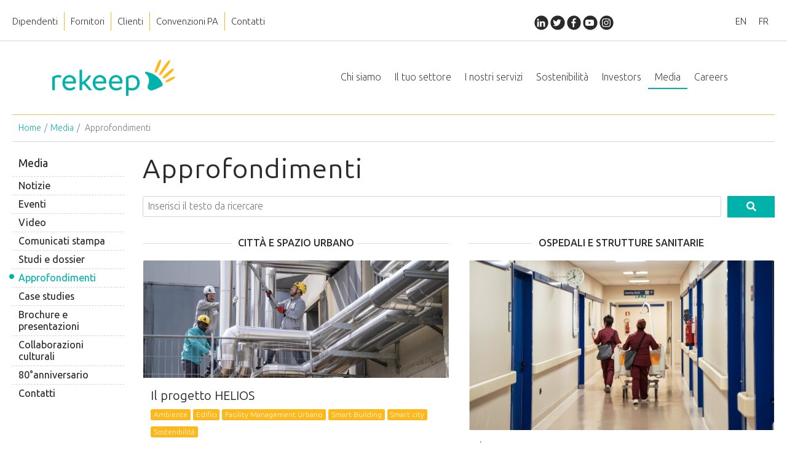

--- FILE ---
content_type: text/html; charset=UTF-8
request_url: https://www.rekeep.com/media/approfondimenti
body_size: 10574
content:
<!doctype html>
<html lang="it">
	<head>
		<!-- Required meta tags -->
		<meta charset="utf-8">
		<meta name="viewport" content="width=device-width, initial-scale=1, shrink-to-fit=no">
		<title>
			Approfondimenti | Rekeep spa
		</title>
		<meta name="description"
  content="Storie e casi dal mondo Rekeep: innovazione, sostenibilità, traguardi internazionali.">
		<meta property="og:title" content="Rekeep | Media - Approfondimenti" />
<meta property="og:type" content="article" />
<meta property="og:site_name" content="Rekeep SpA" />
<meta property="og:image" content="https://www.rekeep.com/img/media-storie.jpg" />
<meta property="og:image:width" content="1200px" />
<meta property="og:image:height" content="400px" />
<meta property="og:url" content="https://www.rekeep.com/media/approfondimenti" />
<meta property="og:description"
  content="Storie e casi dal mondo Rekeep: innovazione, sostenibilità, traguardi internazionali." />
	    <link rel="stylesheet" href="https://www.rekeep.com/css/bootstrap.min.css">
<link rel="stylesheet" href="https://www.rekeep.com/css/rekeep.css?t=1769801666">                <!-- Google Tag Manager -->
<script>(function(w,d,s,l,i){w[l]=w[l]||[];w[l].push({'gtm.start':
new Date().getTime(),event:'gtm.js'});var f=d.getElementsByTagName(s)[0],
j=d.createElement(s),dl=l!='dataLayer'?'&l='+l:'';j.async=true;j.src=
'https://www.googletagmanager.com/gtm.js?id='+i+dl;f.parentNode.insertBefore(j,f);
})(window,document,'script','dataLayer','GTM-K27MJ2H');</script>
<!-- End Google Tag Manager -->		<script type="text/javascript">
var _iub = _iub || [];
_iub.csConfiguration = {"consentOnContinuedBrowsing":false,"invalidateConsentWithoutLog":true,"lang":"it","perPurposeConsent":true,"siteId":1116874,"whitelabel":false,"cookiePolicyId":72903557, "banner":{ "acceptButtonColor":"#00B2A8","acceptButtonDisplay":true,"backgroundColor":"#2A2A2A","closeButtonRejects":true,"customizeButtonCaptionColor":"#000000","customizeButtonColor":"#FFB81C","customizeButtonDisplay":true,"explicitWithdrawal":true,"position":"float-bottom-center","rejectButtonCaptionColor":"#FFFFFF","rejectButtonColor":"#75787B","rejectButtonDisplay":true }};
</script>
<script type="text/javascript" src="//cdn.iubenda.com/cs/iubenda_cs.js" charset="UTF-8" async></script>        <link rel="shortcut icon" href="/favicon.ico">
        <link rel="icon" sizes="16x16 32x32 64x64" href="/favicon.ico">
        <link rel="icon" type="image/png" sizes="196x196" href="/favicon-192.png">
        <link rel="icon" type="image/png" sizes="160x160" href="/favicon-160.png">
        <link rel="icon" type="image/png" sizes="96x96" href="/favicon-96.png">
        <link rel="icon" type="image/png" sizes="64x64" href="/favicon-64.png">
        <link rel="icon" type="image/png" sizes="32x32" href="/favicon-32.png">
        <link rel="icon" type="image/png" sizes="16x16" href="/favicon-16.png">
        <link rel="apple-touch-icon" href="/favicon-57.png">
        <link rel="apple-touch-icon" sizes="114x114" href="/favicon-114.png">
        <link rel="apple-touch-icon" sizes="72x72" href="/favicon-72.png">
        <link rel="apple-touch-icon" sizes="144x144" href="/favicon-144.png">
        <link rel="apple-touch-icon" sizes="60x60" href="/favicon-60.png">
        <link rel="apple-touch-icon" sizes="120x120" href="/favicon-120.png">
        <link rel="apple-touch-icon" sizes="76x76" href="/favicon-76.png">
        <link rel="apple-touch-icon" sizes="152x152" href="/favicon-152.png">
        <link rel="apple-touch-icon" sizes="180x180" href="/favicon-180.png">
	</head>
	<body>
    <!-- Google Tag Manager (noscript) -->
<noscript><iframe src="https://www.googletagmanager.com/ns.html?id=GTM-K27MJ2H"
height="0" width="0" style="display:none;visibility:hidden"></iframe></noscript>
<!-- End Google Tag Manager (noscript) -->	
	<div id="header">
	<div class="topbar">
		<div class="container container-wide">
			<div class="row">
				<div class="col pr-0">
					<ul class="nav topmenu">
						<li class="nav-item"> 
							<a class="nav-link d-none d-lg-block "
							href="https://www.rekeep.com/dipendenti">Dipendenti</a> 
							<a class="nav-link txt-verde font-weight-semibold d-lg-none  "
							href="https://www.rekeep.com/dipendenti">Dipendenti</a>
						</li>
						<li class="nav-item"> <a class="nav-link "
						href="https://www.rekeep.com/fornitori">Fornitori</a> </li>
						<li class="nav-item"> <a class="nav-link "
						href="https://www.rekeep.com/clienti">Clienti</a> </li>
						<li class="nav-item"> <a class="nav-link "
						href="https://www.rekeep.com/convenzionipa">Convenzioni PA</a> </li>
						<li class="nav-item"> <a class="nav-link "
						href="https://www.rekeep.com/contatti">Contatti</a> </li>
					</ul>
				</div>
				<div class="col-sm-3 social d-none d-md-block">
					<a class="fa-layers fa-fw" href="https://www.linkedin.com/company/rekeep-s-p-a/" target="_blank"> <i
						class="fas fa-circle fa-lg"></i> <i class="fa-inverse fab fa-linkedin-in"
					data-fa-transform="shrink-3"></i> </a>
					<a class="fa-layers fa-fw" href="https://twitter.com/rekeep_spa" target="_blank"> <i
						class="fas fa-circle fa-lg"></i> <i class="fa-inverse fab fa-twitter" data-fa-transform="shrink-4"></i>
					</a>
					<a class="fa-layers fa-fw" href="https://www.facebook.com/rekeepspa/" target="_blank"> <i
						class="fas fa-circle fa-lg"></i> <i class="fa-inverse fab fa-facebook-f" data-fa-transform="shrink-3"></i>
					</a>
					<a class="fa-layers fa-fw" href="https://www.youtube.com/user/ManutencoopFM" target="_blank"> <i
						class="fas fa-circle fa-lg"></i> <i class="fa-inverse fab fa-youtube" data-fa-transform="shrink-4"></i>
					</a>
					<a class="fa-layers fa-fw" href="https://www.instagram.com/rekeep.experience/" target="_blank"> <i
						class="fas fa-circle fa-lg"></i> <i class="fa-inverse fab fa-instagram" data-fa-transform="shrink-2"></i>
					</a> </div>
					<div class="col-auto">
												<ul class="nav lang">
																												<li class="nav-item"> <a class="nav-link"
							href="https://www.rekeep.com/en/media/insights">EN</a> </li>
																																										<li class="nav-item"> <a class="nav-link"
							href="https://www.rekeep.com/fr/medias/approfondissements">FR</a> </li>
																																									</ul>
											</div>
			</div>
		</div>
	</div>
	<nav class="navbar navbar-expand-lg ">
		<div class="container"> <a class="navbar-brand" href="https://www.rekeep.com"> <img
		src="https://www.rekeep.com/img/rekeep.png" alt="Rekeep"> </a>
		<button class="navbar-toggler float-right" type="button" data-toggle="collapse" data-target="#mainmenu"> <i
		class="fas fa-bars fa-2x"></i> </button>
		<div class="navbar-collapse collapse" id="mainmenu">
			<ul class="navbar-nav ml-auto">
				<li class="nav-item dropdown "> <a class="nav-link dropdown-toggle"
					href="https://www.rekeep.com/chi-siamo" id="navbarDropdown" role="button"
					data-toggle="dropdown">Chi siamo<span class="triangle"><i class="fas fa-caret-up fa-2x"></i></span></a>
					<div class="dropdown-menu">
						<div class="container container-wide">
							<div class="row">
								<div class="col-md-4 text-right d-none d-lg-block"> <img src="https://www.rekeep.com/img/mainmenu-chisiamo.jpg"
									class="img-fluid" alt="" />
									<div class="row">
										<div class="col-md-10 offset-md-2 mt-4">
											<h3 class="text-uppercase text-lg-right"><a
											href="https://www.rekeep.com/chi-siamo">Chi siamo</a></h3>
											<p class="text-justify">Un’esperienza che parte da lontano, da 80 anni di storia, valori e
												sviluppo che oggi rendono il Gruppo Rekeep il primo player italiano nell’Integrated Facility
											Management.</p>
											<a href="https://www.rekeep.com/chi-siamo" class="btn btn-verde">Scopri di più
											<i class="fas fa-angle-right" data-fa-transform="down-2"></i></a>
										</div>
									</div>
								</div>
								<!-- /.col-md-4  -->
								
								<div class="col-lg-7 offset-lg-1">
									<h4 class="text-uppercase mt-lg-5"><a href="https://www.rekeep.com/chi-siamo">Home
									Chi siamo</a></h4>
									<div class="row">
										<div class="col-lg-5">
											<h4 class="mt-lg-5"><a href="https://www.rekeep.com/chi-siamo/la-storia">La Storia</a></h4>
											<ul class="nav flex-column">
												<li class="nav-item"> <a class="nav-link" href="https://www.rekeep.com/chi-siamo/rebranding">Rebranding</a> </li>
											</ul>
											<h4 class="mt-lg-5"><a href="https://www.rekeep.com/chi-siamo/il-gruppo">Il Gruppo</a>
											</h4>
											<ul class="nav flex-column">
												<li class="nav-item">Le società del gruppo:</li>
												<li class="nav-item"> <a class="nav-link"
													href="https://www.rekeep.com/chi-siamo/il-gruppo/servizi-ospedalieri">Servizi
													ospedalieri</a> </li>
													<li class="nav-item"> <a class="nav-link"
													href="https://www.rekeep.com/chi-siamo/il-gruppo/h2h">H2H Facility Solutions</a> </li>
													<li class="nav-item"> <a class="nav-link"
													href="https://www.rekeep.com/chi-siamo/il-gruppo/rekeep-world">Rekeep World</a> </li>
													<li class="nav-item"> <a class="nav-link"
													href="https://www.rekeep.com/chi-siamo/il-gruppo/h2h-ds">Telepost</a> </li>
													
													<li class="nav-item"> <a class="nav-link"
													href="https://www.rekeep.com/chi-siamo/il-gruppo/teckal">Teckal</a> </li>
													
											</ul>
										</div>
										
										<div class="col-lg-5">
											
											<h4 class="mt-lg-5"><a
											href="https://www.rekeep.com/chi-siamo/governance">Governance</a></h4>
											<ul class="nav flex-column">
												<li class="nav-item"> <a class="nav-link"
													href="https://www.rekeep.com/chi-siamo/governance/consiglio-amministrazione">Consiglio di
													Amministrazione</a> </li>
													<li class="nav-item"> <a class="nav-link"
													href="https://www.rekeep.com/chi-siamo/governance/collegio-sindacale">Collegio Sindacale</a> </li>
													<li class="nav-item"> <a class="nav-link"
														href="https://www.rekeep.com/chi-siamo/governance/organismo-vigilanza">Organismo di Vigilanza</a>
													</li>
													<li class="nav-item"> <a class="nav-link"
														href="https://www.rekeep.com/chi-siamo/governance/controllo-interno-compliance">Controllo interno e
														Compliance</a></li>
														
											</ul>
											<h4 class="mt-lg-5"><a
											href="https://www.rekeep.com/chi-siamo/certificazioni">Certificazioni</a></h4>
											<h4 class="mt-lg-5"> <a
												href="https://www.rekeep.com/chi-siamo/regolarita-contributiva">Regolarità
												contributiva</a></h4>
										</div>
									</div>
								</div>
								
								<!-- /.col-md-2  -->
								
								<!-- /.col-md-4  -->
								
							</div>
						</div>
						<!--  /.container  -->
						
					</div>
				</li>
				<li class="nav-item dropdown "> <a class="nav-link dropdown-toggle"
					href="https://www.rekeep.com/settore" id="navbarDropdown" role="button"
					data-toggle="dropdown">Il tuo settore<span class="triangle"><i
					class="fas fa-caret-up fa-2x"></i></span></a>
					<div class="dropdown-menu">
						<div class="container container-wide">
							<div class="row">
								<div class="col-md-4 text-right d-none d-lg-block"> <a
									href="https://www.rekeep.com/settore"> <img
									src="https://www.rekeep.com/img/mainmenu-settore.jpg" class="img-fluid" alt="" /> </a>
									<div class="row">
										<div class="col-md-10 offset-md-2 mt-4">
											<h3 class="text-uppercase text-lg-right"><a
											href="https://www.rekeep.com/settore">Il tuo settore</a></h3>
											<p class="text-justify">Rekeep sviluppa soluzioni perfettamente personalizzate sulle specifiche
												esigenze affiancandovi nella fase strategica e operativa. Selezionate il vostro ambito di
											attività e scoprite quante soluzioni, singole o integrate, possiamo sviluppare per voi.</p>
											<a href="https://www.rekeep.com/settore" class="btn btn-verde">Scopri di più <i
											class="fas fa-angle-right" data-fa-transform="down-2"></i></a>
										</div>
									</div>
								</div>
								<!-- /.col-md-4  -->
								
								
								<div class="col-lg-7 offset-lg-1">
									
									<h4 class="text-uppercase mt-lg-5"><a href="https://www.rekeep.com/settore">Home Il
									tuo settore</a></h4>
									<div class="row">
										
										
										<div class="col-12 col-lg-5">
											<ul class="nav flex-column mt-lg-5 settori">
												<li class="nav-item sett-ospedali"> <a class="nav-link"
													href="https://www.rekeep.com/settore/ospedali-strutture-sanitarie">Ospedali &amp; strutture
													sanitarie</a> </li>
													<li class="nav-item sett-uffici"> <a class="nav-link"
														href="https://www.rekeep.com/settore/uffici-centri-direzionali">Uffici &amp; centri direzionali</a>
													</li>
													<li class="nav-item sett-scuole"> <a class="nav-link"
													href="https://www.rekeep.com/settore/scuole">Scuole</a> </li>
													<li class="nav-item sett-musei"> <a class="nav-link"
													href="https://www.rekeep.com/settore/musei-biblioteche">Musei &amp; Biblioteche</a> </li>
													<li class="nav-item sett-sport"> <a class="nav-link"
													href="https://www.rekeep.com/settore/impianti-sportivi">Impianti sportivi</a> </li>
													
													
											</ul>
										</div>
										
										<div class="col-12 col-lg-5">
											<ul class="nav flex-column mt-lg-5 settori">
												<li class="nav-item sett-retail"> <a class="nav-link"
												href="https://www.rekeep.com/settore/retail-gdo">Retail &amp; GDO</a> </li>
												<li class="nav-item sett-industria"> <a class="nav-link"
												href="https://www.rekeep.com/settore/industria">Industria</a> </li>
												<li class="nav-item sett-trasporti"> <a class="nav-link"
													href="https://www.rekeep.com/settore/trasporti-infrastrutture">Trasporti &amp; infrastrutture</a>
												</li>
												
												<li class="nav-item sett-urbano"> <a class="nav-link"
												href="https://www.rekeep.com/settore/spazio-urbano">Spazio urbano</a> </li>
												
											</ul>
										</div>
									</div>
									
								</div>
								
								
								
								
							</div>
						</div>
						<!--  /.container  -->
						
					</div>
				</li>
				<li class="nav-item dropdown "> <a class="nav-link dropdown-toggle"
					href="https://www.rekeep.com/servizi" id="navbarDropdown" role="button"
					data-toggle="dropdown">I nostri servizi<span class="triangle"><i
					class="fas fa-caret-up fa-2x"></i></span></a>
					<div class="dropdown-menu">
						<div class="container container-wide">
							<div class="row">
								<div class="col-md-4 text-right d-none d-lg-block"> <a
									href="https://www.rekeep.com/servizi"> <img
									src="https://www.rekeep.com/img/mainmenu-servizi.jpg" class="img-fluid" alt="" /> </a>
									<div class="row">
										<div class="col-md-10 offset-md-2 mt-4">
											<h3 class="text-uppercase text-lg-right"><a
											href="https://www.rekeep.com/servizi">I nostri servizi</a></h3>
											<p class="text-justify">Al primo posto, le persone: è questo il senso del nostro impegno.
												Migliorare la vita delle persone significa anche tutelare e sviluppare gli spazi e i luoghi
												della loro vita, ecco perché i servizi Rekeep sono dedicati all’individuo e al mondo che lo
											circonda.</p>
											<a href="https://www.rekeep.com/servizi" class="btn btn-verde">Scopri di più <i
											class="fas fa-angle-right" data-fa-transform="down-2"></i></a>
										</div>
									</div>
								</div>
								<!-- /.col-md-4  -->
								
								<div class="col-lg-7 offset-lg-1 pr-lg-5">
									<h4 class="text-uppercase mt-lg-5"><a href="https://www.rekeep.com/servizi">Home I
									nostri servizi</a></h4>
									<div class="row">
										
										<div class="col-12 col-lg-4">
											<h4 class="mt-lg-5"><a href="https://www.rekeep.com/servizi/persone">Persone</a></h4>
											<ul class="nav flex-column">
												<li class="nav-item"> <a class="nav-link"
												href="https://www.rekeep.com/servizi/persone/cleaning">Cleaning</a> </li>
												<li class="nav-item"> <a class="nav-link"
													href="https://www.rekeep.com/servizi/persone/logistica-sanitaria">Logistica sanitaria</a>
												</li>
												<li class="nav-item"> <a class="nav-link"
												href="https://www.rekeep.com/servizi/persone/logistica-interna">Logistica interna</a> </li>
												<li class="nav-item"> <a class="nav-link"
													href="https://www.rekeep.com/servizi/persone/reception-portierato">Reception &amp; portierato</a>
												</li>
												<li class="nav-item"> <a class="nav-link"
													href="https://www.rekeep.com/servizi/persone/laundering-sterilization">Laundering &amp;
													Sterilization</a> </li>
													<li class="nav-item"> <a class="nav-link"
														href="https://www.rekeep.com/servizi/persone/gestione-documentale-posta">Gestione documentale
														&amp; posta</a> </li>
														<li class="nav-item"> <a class="nav-link"
														href="https://www.rekeep.com/servizi/persone/soluzioni-it">Soluzioni IT</a> </li>
											</ul>
										</div>
										<!-- /.col-lg-2  -->
										<div class="col-12 col-lg-4">
											<h4 class="mt-lg-5"><a href="https://www.rekeep.com/servizi/edifici">Edifici</a></h4>
											<ul class="nav flex-column">
												<li class="nav-item"> <a class="nav-link"
													href="https://www.rekeep.com/servizi/edifici/manutenzione-edile">Manutenzione edile</a>
												</li>
												<li class="nav-item"> <a class="nav-link"
													href="https://www.rekeep.com/servizi/edifici/manutenzione-impianti">Manutenzione
													impianti</a> </li>
													<li class="nav-item"> <a class="nav-link"
														href="https://www.rekeep.com/servizi/edifici/antincendio-sicurezza">Antincendio &amp;
														Sicurezza</a> </li>
														<li class="nav-item"> <a class="nav-link"
														href="https://www.rekeep.com/servizi/edifici/servizio-energia">Servizio energia</a> </li>
														<li class="nav-item"> <a class="nav-link"
															href="https://www.rekeep.com/servizi/edifici/riqualificazione-energetica">Riqualificazione energetica</a>
														</li>
											</ul>
										</div>
										<!-- /.col-lg-2  -->
										
										<div class="col-12 col-lg-4">
											<h4 class="mt-lg-5"><a href="https://www.rekeep.com/servizi/citta">Città</a></h4>
											<ul class="nav flex-column">
												
												
												<li class="nav-item"> <a class="nav-link"
													href="https://www.rekeep.com/servizi/citta/ippodamo-platform">Smart Urban Management</a>
												</li>
												<li class="nav-item"> <a class="nav-link"
													href="https://www.rekeep.com/servizi/citta/facility-management-urbano">Facility Management Urbano</a>
												</li>
												<li class="nav-item"> <a class="nav-link"
												href="https://www.rekeep.com/servizi/citta/gestione-verde">Gestione del verde</a> </li>
												<li class="nav-item"> <a class="nav-link"
													href="https://www.rekeep.com/servizi/citta/pubblica-illuminazione-impianti-semaforici">Pubblica illuminazione &amp;
													impianti semaforici</a> </li>
													<li class="nav-item"> <a class="nav-link"
														href="https://www.rekeep.com/servizi/citta/manutenzione-stradale-segnaletica">Manutenzione stradale &amp;
														segnaletica</a> </li>
														
											</ul>
										</div>
										<!-- /.col-lg-2  -->
									</div>
									
									<h4 class="mt-lg-5 text-verde"><a href="https://www.rekeep.com/covid19">Emergenza CoVid-19</a></h4>
								</div>
								
								<!-- /.col-md-2  -->
								
								
							</div>
						</div>
						<!--  /.container  -->
						
					</div>
				</li>
				<li class="nav-item dropdown "> <a
					class="nav-link dropdown-toggle" href="https://www.rekeep.com/sostenibilita"
					id="navbarDropdown" role="button" data-toggle="dropdown">Sostenibilità<span class="triangle"><i
					class="fas fa-caret-up fa-2x"></i></span></a>
					<div class="dropdown-menu">
						<div class="container container-wide">
							<div class="row">
								<div class="col-md-4 text-right d-none d-lg-block"> <a
									href="https://www.rekeep.com/sostenibilita"> <img
									src="https://www.rekeep.com/img/mainmenu-sostenibilita.jpg" class="img-fluid" alt="" /> </a>
									<div class="row">
										<div class="col-md-10 offset-md-2 mt-4">
											<h3 class="text-uppercase text-lg-right"><a
											href="https://www.rekeep.com/sostenibilita">Sostenibilità</a></h3>
											<p class="text-justify">Impegno, Trasparenza, Responsabilità, Solidarietà, Correttezza e
											Legalità questi sono i valori ai quali Rekeep si ispira.</p>
											<a href="https://www.rekeep.com/sostenibilita" class="btn btn-verde">Scopri di
											più <i class="fas fa-angle-right" data-fa-transform="down-2"></i></a>
										</div>
									</div>
								</div>
								<!-- /.col-md-4  -->
								
								<div class="col-lg-7 offset-lg-1">
									<h4 class="text-uppercase mt-lg-5"><a
									href="https://www.rekeep.com/sostenibilita">Home Sostenibilità</a></h4>
									<div class="row">
										<div class="col-12 col-lg-5">
											
											<ul class="nav flex-column mt-lg-5">
												<li class="nav-item"> <a class="nav-link" href="https://www.rekeep.com/sostenibilita/valori-missione">Valori e missione</a></li>
												<li class="nav-item"> <a class="nav-link" href="https://www.rekeep.com/sostenibilita/corporate-social-responsibility">Corporate Social Responsibility</a></li>
												<li class="nav-item"> <a class="nav-link" href="https://www.rekeep.com/sostenibilita/strategia">Strategia</a></li>
												<li class="nav-item"> <a class="nav-link" href="https://www.rekeep.com/sostenibilita/rendicontazione">Rendicontazione</a></li>
												<li class="nav-item"> <a class="nav-link" href="https://www.rekeep.com/sostenibilita/network">Network</a></li>
												<li class="nav-item"> <a class="nav-link" href="https://www.rekeep.com/sostenibilita/sa8000">SA 8000</a> </li>
												<li class="nav-item"> <a class="nav-link" href="https://www.rekeep.com/sostenibilita/codice-etico">Codice Etico</a></li>
												<li class="nav-item"> <a class="nav-link" href="https://www.rekeep.com/sostenibilita/codice-condotta-fornitori">Codice Condotta Fornitori</a></li>
												<li class="nav-item"> <a class="nav-link" href="https://www.rekeep.com/sostenibilita/notizie">Notizie</a></li>
											</ul>
										</div>
									</div>
								</div>
								
								
								
								<!-- /.col-lg-3  -->
								
							</div>
						</div>
						<!--  /.container  -->
						
					</div>
				</li>
				<li class="nav-item dropdown "> <a class="nav-link dropdown-toggle"
					href="https://www.rekeep.com/investors" id="navbarDropdown" role="button"
					data-toggle="dropdown">Investors<span class="triangle"><i class="fas fa-caret-up fa-2x"></i></span></a>
					<div class="dropdown-menu">
						<div class="container container-wide">
							<div class="row">
								<div class="col-md-4 text-right d-none d-lg-block"> <a
									href="https://www.rekeep.com/investors"> <img
									src="https://www.rekeep.com/img/mainmenu-investors.jpg" class="img-fluid" alt="" /> </a>
									<div class="row">
										<div class="col-md-10 offset-md-2 mt-4">
											<h3 class="text-uppercase text-lg-right"><a
											href="https://www.rekeep.com/investors">Investors</a></h3>
											<p class="text-justify">Risultati finanziari e aggiornamenti sulle performance del gruppo
											Rekeep.</p>
											<a href="https://www.rekeep.com/investors" class="btn btn-verde">Scopri di più
											<i class="fas fa-angle-right" data-fa-transform="down-2"></i></a>
										</div>
									</div>
								</div>
								<!-- /.col-md-4  -->
								
								<div class="col-lg-7 offset-lg-1">
									<h4 class="text-uppercase mt-lg-5"><a href="https://www.rekeep.com/investors">Home
									Investors</a></h4>
									<div class="row">
										<div class="col-12 col-lg-5">
											<h4 class="mt-lg-5"><a href="https://www.rekeep.com/investors/overview/azionisti-governance">Overview</a></h4>
											<ul class="nav flex-column">
												<li class="nav-item"> <a class="nav-link"
												href="https://www.rekeep.com/investors/overview/azionisti-governance">Azionisti e governance</a> </li>
												<li class="nav-item"> <a class="nav-link"
													href="https://www.rekeep.com/investors/overview/societa-gruppo">Le società del gruppo</a>
												</li>
												<li class="nav-item"> <a class="nav-link"
												href="https://www.rekeep.com/investors/overview/bilanci-annuali">Bilanci annuali</a> </li>
											</ul>
											<h4 class="mt-lg-5"><a href="https://www.rekeep.com/investors/contatti">Contatti</a>
											</h4>
											<h4 class="mt-lg-5"><a href="https://www.rekeep.com/investors/email-alert">Email Alert</a>
											</h4>
										</div>
										<!-- /.col-lg-2  -->
										<div class="col-12 col-lg-5">
											<h4 class="mt-lg-5"><a
												href="https://www.rekeep.com/investors/info-finanziarie/risultati-finanziari">Informazioni
												finanziarie</a></h4>
												<ul class="nav flex-column">
													<li class="nav-item"> <a class="nav-link"
														href="https://www.rekeep.com/investors/info-finanziarie/risultati-finanziari">Risultati finanziari</a>
													</li>
													<li class="nav-item"> <a class="nav-link"
														href="https://www.rekeep.com/investors/info-finanziarie/comunicati-statements">Comunicati e
														presentazioni</a> </li>
														<li class="nav-item"> <a class="nav-link"
														href="https://www.rekeep.com/investors/info-finanziarie/documenti">Documenti</a> </li>
														<li class="nav-item"> <a class="nav-link"
															href="https://www.rekeep.com/investors/info-finanziarie/calendario-finanziario">Calendario
															finanziario</a> </li>
															<li class="nav-item"> <a class="nav-link"
																href="https://www.rekeep.com/investors/info-finanziarie/offering-circular-2013">Offering circular, 2013</a>
															</li>
															<li class="nav-item"> <a class="nav-link"
															href="https://www.rekeep.com/investors/info-finanziarie/tender-results-2015">Tender Results, 2015</a> </li>
															<li class="nav-item"> <a class="nav-link"
																href="https://www.rekeep.com/investors/info-finanziarie/market-abuse-regulation-2016">Market Abuse Regulation,
																2016</a> </li>
																<li class="nav-item"> <a class="nav-link"
																	href="https://www.rekeep.com/investors/info-finanziarie/offering-circular-2017">Offering circular, 2017</a>
																</li>
																																<li class="nav-item"> <a class="nav-link" href="https://www.rekeep.com/investors/info-finanziarie/offering-memorandum-2021">Offering memorandum 2021</a> </li>
																																																<li class="nav-item"> <a class="nav-link" href="https://www.rekeep.com/investors/info-finanziarie/offering-memorandum-notes">Offering Memorandum - Additional Notes 2021</a> </li>
																																<li class="nav-item"> <a class="nav-link" href="https://www.rekeep.com/investors/info-finanziarie/offering-memorandum-2025">Offering memorandum 2025</a> </li>
												</ul>
										</div>
										<!-- /.col-lg-4  -->
									</div>
								</div>
								
								
								
							</div>
						</div>
						<!--  /.container  -->
						
					</div>
				</li>
				
				<li class="nav-item dropdown  active "> <a class="nav-link dropdown-toggle"
					href="https://www.rekeep.com/media" id="navbarDropdown" role="button"
					data-toggle="dropdown">Media<span class="triangle"><i class="fas fa-caret-up fa-2x"></i></span></a>
					<div class="dropdown-menu">
						<div class="container container-wide">
							<div class="row">
								<div class="col-md-4 text-right d-none d-lg-block"> <a
									href="https://www.rekeep.com/media"> <img
									src="https://www.rekeep.com/img/mainmenu-media.jpg" class="img-fluid" alt="" /> </a>
									<div class="row">
										<div class="col-md-10 offset-md-2 mt-4">
											<h3 class="text-uppercase text-lg-right"><a
											href="https://www.rekeep.com/media">Media</a></h3>
											<p class="text-justify">Le ultime notizie, i comunicati stampa, i case studies, le storie e gli
											approfondimenti nonché informazioni sui nostri canali social media.</p>
											<a href="https://www.rekeep.com/media" class="btn btn-verde">Scopri di più <i
											class="fas fa-angle-right" data-fa-transform="down-2"></i></a>
										</div>
									</div>
								</div>
								<!-- /.col-md-4  -->
								
								<div class="col-lg-7 offset-lg-1">
									<h4 class="text-uppercase mt-lg-5"><a href="https://www.rekeep.com/media">Home
									Media</a></h4>
									<div class="row">
										<div class="col-12 col-lg-5">
											<ul class="nav flex-column mt-lg-5">
												<li class="nav-item"> <a class="nav-link" href="https://www.rekeep.com/media/notizie">Notizie</a></li>
												<li class="nav-item"> <a class="nav-link" href="https://www.rekeep.com/media/eventi">Eventi</a></li>
												<li class="nav-item"> <a class="nav-link" href="https://www.rekeep.com/media/comunicati-stampa">Comunicati stampa</a></li>
												<li class="nav-item"> <a class="nav-link" href="https://www.rekeep.com/media/video">Video</a></li>
												<li class="nav-item"> <a class="nav-link" href="https://www.rekeep.com/media/studi-dossier">Studi e dossier</a></li>
												<li class="nav-item"> <a class="nav-link" href="https://www.rekeep.com/media/approfondimenti">Approfondimenti</a></li>
												<li class="nav-item"> <a class="nav-link" href="https://www.rekeep.com/media/case-studies">Case studies</a></li>
												<li class="nav-item"> <a class="nav-link" href="https://www.rekeep.com/media/brochure-presentazioni">Brochure e presentazioni</a></li>
												<li class="nav-item"> <a class="nav-link" href="https://www.rekeep.com/media/collaborazioni-culturali">Collaborazioni culturali</a</li>
													<li class="nav-item"> <a class="nav-link" href="https://www.rekeep.com/media/80-anniversario">80° anniversario</a></li>
													<li class="nav-item"> <a class="nav-link" href="https://www.rekeep.com/media/contatti">Contatti</a></li>
													
												</ul>
											</div>
											
											<div class="col-12 col-lg-6">
												
												<h4 class="mt-lg-5"><a href="https://www.rekeep.com/media/studi-dossier/nuova-sanita-di-prossimita">Verso una nuova sanità di prossimità</a></h4>
												<h4 class="mt-lg-5"><a href="https://www.rekeep.com/media/studi-dossier/green-new-deal">Un Green New Deal per il patrimonio immobiliare pubblico</a></h4>
												<h4 class="mt-lg-5 text-verde"><a href="https://www.rekeep.com/covid19">Emergenza CoVid-19</a></h4>
												
											</div>
											
										</div>
									</div>
									
									
									
								</div>
							</div>
							<!--  /.container  -->
							
						</div>
					</li>
					
					
					<li class="nav-item dropdown "> <a class="nav-link dropdown-toggle"
						href="https://www.rekeep.com/careers" id="navbarDropdown" role="button"
						data-toggle="dropdown">Careers<span class="triangle"><i class="fas fa-caret-up fa-2x"></i></span></a>
						<div class="dropdown-menu">
							<div class="container container-wide">
								<div class="row">
									<div class="col-md-4 text-right d-none d-lg-block"> <a
										href="https://www.rekeep.com/careers"> <img
										src="https://www.rekeep.com/img/mainmenu-career.jpg" class="img-fluid" alt="" /> </a>
										<div class="row">
											<div class="col-md-10 offset-md-2 mt-4">
												<h3 class="text-uppercase text-lg-right"><a
												href="https://www.rekeep.com/careers">Careers</a></h3>
												
												<p class="text-justify">Rekeep seleziona e valorizza i migliori talenti per l’inserimento nel proprio Gruppo.</p>
												<a href="https://www.rekeep.com/careers" class="btn btn-verde">Scopri di più <i class="fas fa-angle-right" data-fa-transform="down-2"></i></a>
											</div>
										</div>
									</div>
									<!-- /.col-md-4  -->
									
									<div class="col-lg-7 offset-lg-1">
										<h4 class="text-uppercase mt-lg-5"><a href="https://www.rekeep.com/careers">Home Careers</a></h4>
										<div class="row">
											<div class="col-12 col-lg-7">
												<ul class="nav flex-column mt-lg-5">
													<li class="nav-item"> <a class="nav-link" href="https://www.rekeep.com/careers/posizioni-aperte">Posizioni aperte</a></li>
													<li class="nav-item"> <a class="nav-link" href="https://www.rekeep.com/careers/notizie">Notizie</a> </li>
													<li class="nav-item"> <a class="nav-link"  href="https://www.rekeep.com/careers/formazione-carriere">Formazione &amp; Carriere</a></li>
													<li class="nav-item"> <a class="nav-link" href="https://www.rekeep.com/careers/universita-master-scuole">Università, master e scuole</a></li>
												</ul>
											</div>
										</div>
									</div>
									<!-- /.col-lg-7  -->
									
									
									
									
								</div>
							</div>
							<!--  /.container  -->
							
						</div>
					</li>
					
				</ul>
			</div>
		</div>
		</nav>
	</div>			<div id="content">
  <div class="breadcrumbs">
    <div class="container container-wide">
      <nav aria-label="breadcrumb">
        <ol class="breadcrumb">
          <li class="breadcrumb-item"><a href="https://www.rekeep.com">Home</a></li>
          <li class="breadcrumb-item"><a href="https://www.rekeep.com/media">Media</a></li>
          <li class="breadcrumb-item active">
                        Approfondimenti
                      </li>
        </ol>
      </nav>
    </div>
  </div>
  <div class="container container-wide">
    <div class="row">
      <div class="col-lg-3 col-xl-2 order-last order-lg-1">
        <div class="sidebar">
<ul class="nav flex-column">
<li class="nav-item  "> <a class="nav-link titolo-menu" href="https://www.rekeep.com/media">Media</a></li>
<li class="nav-item  "> <a class="nav-link" href="https://www.rekeep.com/media/notizie">Notizie</a></li>  
<li class="nav-item  "> <a class="nav-link" href="https://www.rekeep.com/media/eventi">Eventi</a></li> 
<li class="nav-item  "> <a class="nav-link" href="https://www.rekeep.com/media/video">Video</a></li>
<li class="nav-item  "> <a class="nav-link" href="https://www.rekeep.com/media/comunicati-stampa">Comunicati stampa</a></li>
<li class="nav-item  "> <a class="nav-link" href="https://www.rekeep.com/media/studi-dossier">Studi e dossier</a></li>
<li class="nav-item   active "> <a class="nav-link" href="https://www.rekeep.com/media/approfondimenti">Approfondimenti</a></li>
<li class="nav-item  "> <a class="nav-link" href="https://www.rekeep.com/media/case-studies">Case studies</a></li>
<li class="nav-item  "> <a class="nav-link" href="https://www.rekeep.com/media/brochure-presentazioni">Brochure e presentazioni</a></li>
<li class="nav-item  "> <a class="nav-link" href="https://www.rekeep.com/media/collaborazioni-culturali">Collaborazioni culturali</a></li>
<li class="nav-item  "> <a class="nav-link" href="https://www.rekeep.com/media/80-anniversario">80°anniversario</a></li>
<li class="nav-item  "> <a class="nav-link" href="https://www.rekeep.com/media/contatti">Contatti</a></li>
</ul>
</div> </div>
      <div class="col-lg-9 col-xl-10 order-first order-lg-2">
        <h1 class="font-weight-semilight">
                    Approfondimenti
                  </h1>

        <form action="https://www.rekeep.com/media/approfondimenti/ricerca">

          <div class="form-row">
            <div class="col-12 col-lg-11 mb-3">
              <input type="text" class="form-control" name="testo" id="testo"
                placeholder="Inserisci il testo da ricercare" value="">
            </div>
            
            <div class="col-4 col-lg-1">
              <button class="btn btn-verde btn-block py-1" type="submit"> <i class="fa fa-search"></i>
              </button>
            </div>
          </div>
        </form>

      
         <div class="card-columns two-columns">
                              <div class="card has-cat">
            <div class="card-cat">
              <h6>Città e Spazio urbano</h6>
            </div>
            <img class="card-img-top" src="https://www.rekeep.com/uploads/images/thumb/9Av78fUNhuADOePTtXnReJmVgoRPwZcW5QhafIuX.jpeg"
              alt="">
            <div class="card-body">
              <h5 class="card-title mb-0">Il progetto HELIOS</h5>
              <p>
                                 <a href="https://www.rekeep.com/media/approfondimenti/ricerca?tag=Ambiente"><span
                          class="badge badge-primary">Ambiente</span> </a>
                                         <a href="https://www.rekeep.com/media/approfondimenti/ricerca?tag=Edifici"><span
                          class="badge badge-primary">Edifici</span> </a>
                                         <a href="https://www.rekeep.com/media/approfondimenti/ricerca?tag=Facility%20Management%20Urbano"><span
                          class="badge badge-primary">Facility Management Urbano</span> </a>
                                         <a href="https://www.rekeep.com/media/approfondimenti/ricerca?tag=Smart%20Building"><span
                          class="badge badge-primary">Smart Building</span> </a>
                                         <a href="https://www.rekeep.com/media/approfondimenti/ricerca?tag=Smart%20city"><span
                          class="badge badge-primary">Smart city</span> </a>
                                         <a href="https://www.rekeep.com/media/approfondimenti/ricerca?tag=Sostenibilit%C3%A0"><span
                          class="badge badge-primary">Sostenibilità</span> </a>
                                    </p>
              <p class="card-text">HELIOS, acronimo del nome esteso Holistic Energy-efficient Living and Integrated Optimization System, ha come obiettivo la realizzazione di un prototipo di Digital Twin per l’ottimizzazione delle prestazioni energetiche di edifici esistenti.</p>
            </div>
            <a href="https://www.rekeep.com/media/approfondimenti/progetto-helios" class="btn btn-giallo btn-block">Scopri di
              più <i class="fas fa-angle-right" data-fa-transform="down-2"></i></a>
          </div>
                    <div class="card has-cat">
            <div class="card-cat">
              <h6>Sostenibilità</h6>
            </div>
            <img class="card-img-top" src="https://www.rekeep.com/uploads/images/thumb/VNZFxmQqp70ZRfsXkkdNWF490oRuUQ8Zboyhi6mZ.jpeg"
              alt="">
            <div class="card-body">
              <h5 class="card-title mb-0">Rekeep ha ottenuto la certificazione EPD per la categoria “Servizi di cleaning sui treni dell’alta velocità”</h5>
              <p>
                                 <a href="https://www.rekeep.com/media/approfondimenti/ricerca?tag=Cleaning"><span
                          class="badge badge-primary">Cleaning</span> </a>
                                         <a href="https://www.rekeep.com/media/approfondimenti/ricerca?tag=Sostenibilit%C3%A0"><span
                          class="badge badge-primary">Sostenibilità</span> </a>
                                    </p>
              <p class="card-text">Si tratta di un ulteriore, importante, passo avanti sulla strada del monitoraggio delle prestazioni ambientali con l’obiettivo di ridurre ulteriormente gli impatti attraverso la consapevolezza delle nostre scelte. Vogliamo, infatti, erogare servizi sempre più sostenibili riducendo gli sprechi, ottimizzando le risorse e le modalità di erogazione.</p>
            </div>
            <a href="https://www.rekeep.com/media/approfondimenti/certificazione-dichiarazione-ambientale-cleaning-treni-av" class="btn btn-giallo btn-block">Scopri di
              più <i class="fas fa-angle-right" data-fa-transform="down-2"></i></a>
          </div>
                    <div class="card has-cat">
            <div class="card-cat">
              <h6>Ospedali e strutture sanitarie</h6>
            </div>
            <img class="card-img-top" src="https://www.rekeep.com/uploads/images/thumb/QcVdnfsV86X8HKcTAtR8oI6FuTdhHyKVANdasYTX.jpeg"
              alt="Policlinico Sant’Orsola di Bologna">
            <div class="card-body">
              <h5 class="card-title mb-0">Al Policlinico Sant’Orsola di Bologna un Portale Unico per i servizi alla persona</h5>
              <p>
                                 <a href="https://www.rekeep.com/media/approfondimenti/ricerca?tag=Ospedali%20e%20strutture%20sanitarie"><span
                          class="badge badge-primary">Ospedali e strutture sanitarie</span> </a>
                                         <a href="https://www.rekeep.com/media/approfondimenti/ricerca?tag=Persone"><span
                          class="badge badge-primary">Persone</span> </a>
                                    </p>
              <p class="card-text">Un Portale Unico per supportare la gestione centralizzata dei servizi alla persona: è l’innovativa infrastruttura tecnologica su cui può contare il Policlinico Sant&#039;Orsola Malpighi di Bologna, primo istituto di ricovero e cura a carattere scientifico interaziendale dell&#039;Emilia-Romagna, un importante passo avanti per ripensare i servizi di supporto all’attività sanitaria.</p>
            </div>
            <a href="https://www.rekeep.com/media/approfondimenti/portale-unico-sant-orsola" class="btn btn-giallo btn-block">Scopri di
              più <i class="fas fa-angle-right" data-fa-transform="down-2"></i></a>
          </div>
                    <div class="card has-cat">
            <div class="card-cat">
              <h6>Sostenibilità</h6>
            </div>
            <img class="card-img-top" src="https://www.rekeep.com/uploads/images/thumb/03rwWHKe1KI1UM1hB5JLzIhqjCnjGQp5Wje0Vceb.jpeg"
              alt="">
            <div class="card-body">
              <h5 class="card-title mb-0">Rekeep con Ogyre per la salvaguardia degli oceani</h5>
              <p>
                                 <a href="https://www.rekeep.com/media/approfondimenti/ricerca?tag=Ambiente"><span
                          class="badge badge-primary">Ambiente</span> </a>
                                         <a href="https://www.rekeep.com/media/approfondimenti/ricerca?tag=Sostenibilit%C3%A0"><span
                          class="badge badge-primary">Sostenibilità</span> </a>
                                    </p>
              <p class="card-text">Attraverso la partnership, Rekeep fornisce il proprio contributo alla raccolta di rifiuti marini, sostenendo una flotta di 19 pescatori tra Italia, Brasile e Indonesia. Insieme a Ogyre, il Gruppo si pone l’obiettivo di raccogliere 10.000 kg di plastica, equivalenti a circa 1.000.000 di bottiglie da mezzo litro, nell’arco del prossimo biennio.</p>
            </div>
            <a href="https://www.rekeep.com/media/approfondimenti/ogyre" class="btn btn-giallo btn-block">Scopri di
              più <i class="fas fa-angle-right" data-fa-transform="down-2"></i></a>
          </div>
                    <div class="card has-cat">
            <div class="card-cat">
              <h6>Sostenibilità</h6>
            </div>
            <img class="card-img-top" src="https://www.rekeep.com/uploads/images/thumb/bqZgG9B5wzcWGb3YzMRsXBve1y7SLusdEkgHz415.jpeg"
              alt="">
            <div class="card-body">
              <h5 class="card-title mb-0">“Keep Blue”, il piano di Rekeep per la tutela dell’acqua</h5>
              <p>
                                 <a href="https://www.rekeep.com/media/approfondimenti/ricerca?tag=Ambiente"><span
                          class="badge badge-primary">Ambiente</span> </a>
                                         <a href="https://www.rekeep.com/media/approfondimenti/ricerca?tag=Sostenibilit%C3%A0"><span
                          class="badge badge-primary">Sostenibilità</span> </a>
                                    </p>
              <p class="card-text">Keep Blue è il piano di sviluppo sostenibile per la tutela della risorsa idrica attraverso cui Rekeep si impegna a portare avanti azioni concrete per l’ottimizzazione dei consumi di acqua, la gestione dei rischi e la riduzione degli sprechi.</p>
            </div>
            <a href="https://www.rekeep.com/media/approfondimenti/keep-blue" class="btn btn-giallo btn-block">Scopri di
              più <i class="fas fa-angle-right" data-fa-transform="down-2"></i></a>
          </div>
                    <div class="card has-cat">
            <div class="card-cat">
              <h6>Ospedali e strutture sanitarie</h6>
            </div>
            <img class="card-img-top" src="https://www.rekeep.com/uploads/images/thumb/s9AyaC6KlrzhEjsIcCVBnHx4YnBqX8gcTuc3I83C.jpeg"
              alt="">
            <div class="card-body">
              <h5 class="card-title mb-0">Il progetto MATRICS</h5>
              <p>
                                 <a href="https://www.rekeep.com/media/approfondimenti/ricerca?tag=Cleaning"><span
                          class="badge badge-primary">Cleaning</span> </a>
                                         <a href="https://www.rekeep.com/media/approfondimenti/ricerca?tag=Logistica%20sanitaria"><span
                          class="badge badge-primary">Logistica sanitaria</span> </a>
                                         <a href="https://www.rekeep.com/media/approfondimenti/ricerca?tag=Ospedali%20e%20strutture%20sanitarie"><span
                          class="badge badge-primary">Ospedali e strutture sanitarie</span> </a>
                                    </p>
              <p class="card-text">MATRICS, acronimo del nome esteso Multi-Assessment Technique for Reducing the Impact of Contamination Scenarios, ha come obiettivo la sperimentazione di applicazioni di tracciabilità e automatizzazione dei processi in ambito healthcare.</p>
            </div>
            <a href="https://www.rekeep.com/media/approfondimenti/progetto-matrics" class="btn btn-giallo btn-block">Scopri di
              più <i class="fas fa-angle-right" data-fa-transform="down-2"></i></a>
          </div>
                    <div class="card has-cat">
            <div class="card-cat">
              <h6>Ospedali e strutture sanitarie</h6>
            </div>
            <img class="card-img-top" src="https://www.rekeep.com/uploads/images/thumb/wSYUkRAMDyMq2W5Y9u2qGMvVGxTjjyVKFJn5BrRH.jpeg"
              alt="">
            <div class="card-body">
              <h5 class="card-title mb-0">Logistica sanitaria</h5>
              <p>
                                 <a href="https://www.rekeep.com/media/approfondimenti/ricerca?tag=Logistica%20sanitaria"><span
                          class="badge badge-primary">Logistica sanitaria</span> </a>
                                         <a href="https://www.rekeep.com/media/approfondimenti/ricerca?tag=Ospedali%20e%20strutture%20sanitarie"><span
                          class="badge badge-primary">Ospedali e strutture sanitarie</span> </a>
                                         <a href="https://www.rekeep.com/media/approfondimenti/ricerca?tag=Partenariato%20Pubblico-Privato"><span
                          class="badge badge-primary">Partenariato Pubblico-Privato</span> </a>
                                         <a href="https://www.rekeep.com/media/approfondimenti/ricerca?tag=Soluzioni%20IT"><span
                          class="badge badge-primary">Soluzioni IT</span> </a>
                                    </p>
              <p class="card-text">Soluzioni personalizzate e progettate su misura, con processi sicuri ed affidabili e un approccio end to end: Rekeep ha sviluppato un modello di logistica integrata capace di rispondere al meglio alle esigenze della sanità pubblica e privata.</p>
            </div>
            <a href="https://www.rekeep.com/media/approfondimenti/logistica-sanitaria" class="btn btn-giallo btn-block">Scopri di
              più <i class="fas fa-angle-right" data-fa-transform="down-2"></i></a>
          </div>
                    <div class="card has-cat">
            <div class="card-cat">
              <h6>Nuova energia per vecchi edifici</h6>
            </div>
            <img class="card-img-top" src="https://www.rekeep.com/uploads/images/thumb/zCBjt9byUsHjZykEOWlnnWtjpMFBVLNqj2W6MUey.jpeg"
              alt="Riqualificazione energetica">
            <div class="card-body">
              <h5 class="card-title mb-0">Riqualificazione energetica</h5>
              <p>
                                 <a href="https://www.rekeep.com/media/approfondimenti/ricerca?tag=Edifici"><span
                          class="badge badge-primary">Edifici</span> </a>
                                         <a href="https://www.rekeep.com/media/approfondimenti/ricerca?tag=Efficienza%20energetica"><span
                          class="badge badge-primary">Efficienza energetica</span> </a>
                                         <a href="https://www.rekeep.com/media/approfondimenti/ricerca?tag=Ospedali%20e%20strutture%20sanitarie"><span
                          class="badge badge-primary">Ospedali e strutture sanitarie</span> </a>
                                         <a href="https://www.rekeep.com/media/approfondimenti/ricerca?tag=Partenariato%20Pubblico-Privato"><span
                          class="badge badge-primary">Partenariato Pubblico-Privato</span> </a>
                                         <a href="https://www.rekeep.com/media/approfondimenti/ricerca?tag=Riqualificazione%20energetica"><span
                          class="badge badge-primary">Riqualificazione energetica</span> </a>
                                         <a href="https://www.rekeep.com/media/approfondimenti/ricerca?tag=Scuole"><span
                          class="badge badge-primary">Scuole</span> </a>
                                    </p>
              <p class="card-text">L’energia è un bene primario ed oggi siamo sempre più coscienti di quanto sia importante limitarne il consumo, a beneficio dell’ambiente e anche della sostenibilità economica. Non è però così noto a tutti che, in Europa, emissioni e consumi dipendendo in larga parte dagli immobili. Per questo è importante oggi investire in riqualificazione energetica degli edifici.</p>
            </div>
            <a href="https://www.rekeep.com/media/approfondimenti/riqualificazione-energetica" class="btn btn-giallo btn-block">Scopri di
              più <i class="fas fa-angle-right" data-fa-transform="down-2"></i></a>
          </div>
                    <div class="card has-cat">
            <div class="card-cat">
              <h6>Città e Spazio urbano</h6>
            </div>
            <img class="card-img-top" src="https://www.rekeep.com/uploads/images/thumb/inavpFfVdwCSorChZUEtHh8igQiOQZRXZMEgadRb.jpeg"
              alt="Facility Management Urbano">
            <div class="card-body">
              <h5 class="card-title mb-0">Facility Management Urbano</h5>
              <p>
                                 <a href="https://www.rekeep.com/media/approfondimenti/ricerca?tag=Citt%C3%A0"><span
                          class="badge badge-primary">Città</span> </a>
                                         <a href="https://www.rekeep.com/media/approfondimenti/ricerca?tag=Facility%20Management%20Urbano"><span
                          class="badge badge-primary">Facility Management Urbano</span> </a>
                                         <a href="https://www.rekeep.com/media/approfondimenti/ricerca?tag=Partenariato%20Pubblico-Privato"><span
                          class="badge badge-primary">Partenariato Pubblico-Privato</span> </a>
                                         <a href="https://www.rekeep.com/media/approfondimenti/ricerca?tag=Smart%20city"><span
                          class="badge badge-primary">Smart city</span> </a>
                                         <a href="https://www.rekeep.com/media/approfondimenti/ricerca?tag=Spazio%20urbano"><span
                          class="badge badge-primary">Spazio urbano</span> </a>
                                    </p>
              <p class="card-text">Possiamo vivere in città più efficienti, sicure e pulite grazie al modello di Facility Management Urbano di Rekeep. Una piattaforma tecnologica evoluta che mette in comunicazione tutti i soggetti coinvolti nella gestione degli spazi e delle infrastrutture.</p>
            </div>
            <a href="https://www.rekeep.com/media/approfondimenti/facility-management-urbano" class="btn btn-giallo btn-block">Scopri di
              più <i class="fas fa-angle-right" data-fa-transform="down-2"></i></a>
          </div>
                    <div class="card has-cat">
            <div class="card-cat">
              <h6>Riqualificazione energetica</h6>
            </div>
            <img class="card-img-top" src="https://www.rekeep.com/uploads/images/thumb/iPUyDaLSkMYaUI5vygNkKVsJHC047bXtNMOfAzXs.jpeg"
              alt="L’Ospedale Civico di Chivasso diventa verde">
            <div class="card-body">
              <h5 class="card-title mb-0">L’Ospedale Civico di Chivasso diventa verde</h5>
              <p>
                                 <a href="https://www.rekeep.com/media/approfondimenti/ricerca?tag=Efficienza%20energetica"><span
                          class="badge badge-primary">Efficienza energetica</span> </a>
                                         <a href="https://www.rekeep.com/media/approfondimenti/ricerca?tag=Ospedali%20e%20strutture%20sanitarie"><span
                          class="badge badge-primary">Ospedali e strutture sanitarie</span> </a>
                                         <a href="https://www.rekeep.com/media/approfondimenti/ricerca?tag=Riqualificazione%20energetica"><span
                          class="badge badge-primary">Riqualificazione energetica</span> </a>
                                         <a href="https://www.rekeep.com/media/approfondimenti/ricerca?tag=Sostenibilit%C3%A0"><span
                          class="badge badge-primary">Sostenibilità</span> </a>
                                    </p>
              <p class="card-text">Una sensibile riduzione dei consumi ed un netto taglio alle emissioni di CO2 in atmosfera: questi i principali benefici ottenuti dall’Ospedale Civico di Chivasso, grazie alla nuova centrale termica realizzata da Rekeep.</p>
            </div>
            <a href="https://www.rekeep.com/media/approfondimenti/ospedale-chivasso-diventa-verde" class="btn btn-giallo btn-block">Scopri di
              più <i class="fas fa-angle-right" data-fa-transform="down-2"></i></a>
          </div>
                            </div>

                <nav>
          <ul class="pagination justify-content-center mt-5">
            
            
              
                                    <li class="page-item  active "><a class="page-link"
                      href="https://www.rekeep.com/media/approfondimenti?page=1">1</a></li>
                  
                  
                  
              
                  
                                                      <li class="page-item"><a class="page-link" href="https://www.rekeep.com/media/approfondimenti?page=2"> 2</a>
                  </li>
                                    
                  
                                    <li class="page-item freccia"><a class="page-link" href="https://www.rekeep.com/media/approfondimenti?page=2"><i
                        class="fas fa-angle-right"></i></a>
                  </li>
                  <li class="page-item freccia"><a class="page-link"
                      href="https://www.rekeep.com/media/approfondimenti?page=2"><i
                        class="fas fa-angle-double-right"></i></a>
                  </li>
                            </ul>
        </nav>
              </div>
    </div>
  </div>
</div>
	<div id="footer">
  <div class="container">
    <div class="row justify-content-md-center text-center brand">
      <div class="col-md-auto"> <a href="https://www.rekeep.com"><img src="https://www.rekeep.com/img/rekeep-tagline.png" alt="Rekeep - Minds that work" ></a> </div>
    </div>
    <div class="row justify-content-center text-center text-lg-left menu">
      <div class="col-lg-3 offset-lg-2">
        <ul class="nav flex-column">
        <li class="nav-item"> <a class="nav-link" href="https://www.rekeep.com/dipendenti"> <i class="fas fa-fw fa-sign-in-alt" data-fa-transform="down-2"></i> Dipendenti</a> </li>
        <li class="nav-item"> <a class="nav-link" href="https://www.rekeep.com/fornitori" > <i class="fas fa-fw fa-sign-in-alt" data-fa-transform="down-2"></i> Fornitori</a> </li>
          <li class="nav-item"> <a class="nav-link" href="https://www.rekeep.com/clienti"> <i class="fas fa-fw fa-sign-in-alt" data-fa-transform="down-2"></i> Clienti</a> </li>
          <li class="nav-item"> <a class="nav-link"  href="https://www.rekeep.com/convenzionipa"> <i class="fas fa-fw fa-external-link-alt" data-fa-transform="up-2"></i> Convenzioni PA</a> </li>
        </ul>
      </div>
      <div class="col-lg-3">
        <ul class="nav flex-column">
          <li class="nav-item"> <a class="nav-link" href="https://www.rekeep.com/contatti"><i class="fas fa-fw fa-envelope"></i> Contatti</a> </li>
          <li class="nav-item"> <a class="nav-link" href="https://www.rekeep.com/careers"><i class="fas fa-fw fa-handshake"></i> Lavora con noi</a> </li>
          <li class="nav-item"> <a class="nav-link" href="https://www.rekeep.com/chi-siamo/regolarita-contributiva"><i class="fas fa-fw fa-check-square "></i> Regolarità contributiva</a> </li>
		  <li class="nav-item"> <a class="nav-link" href="https://www.rekeep.com/pdf/Rekeep_InformativaDatiPersonali_30Marzo2023.pdf" target="_blank"><i class="fas fa-fw fa-info-circle"></i> Informativa dati personali</a> </li>
		  <li class="nav-item"> <a class="nav-link" href="https://www.rekeep.com/whistleblowing"><i class="fas fa-fw fa-whistle"></i> Whistleblowing</a> </li>
          <li class="nav-item"> <a class="nav-link" href="https://www.rekeep.com/privacy-policy"><i class="fas fa-fw fa-eye-slash "></i> Privacy Policy</a> </li>
          <li class="nav-item"> <a class="nav-link iubenda-nostyle no-brand iubenda-embed "href="https://www.iubenda.com/privacy-policy/72903557/cookie-policy" title="Cookie Policy"><i class="fas fa-fw fa-shield-alt "></i> Cookie Policy</a></li>
		  
		  <li class="nav-item"> <a class="nav-link iubenda-cs-preferences-link" href="#"><i class="fas fa-fw fa-stroopwafel"></i> Aggiorna le tue preferenze di tracciamento dei cookies</a></li>
          <li class="nav-item"><a class="nav-link" href="https://www.rekeep.com/contatti/revoca"><i class="fas fa-fw fa-ban "></i> Revoca consenso Direct email marketing</a> </li>

          <li class="nav-item"><a class="nav-link" href="https://www.rekeep.com/accessibilita"><i class="fas fa-fw fa-universal-access"></i> Accessibilità</a> </li>


        </ul>
      </div>
      <div class="col-lg-4  social  fa-2x"> 
      <a class="fa-layers fa-fw" href="https://www.linkedin.com/company/rekeep-s-p-a/" target="_blank"> <i class="fas fa-circle fa-lg"></i> <i class="fa-inverse fab fa-linkedin-in" data-fa-transform="shrink-3"></i> </a> 
      <a class="fa-layers fa-fw" href="https://twitter.com/rekeep_spa" target="_blank"> <i class="fas fa-circle fa-lg"></i> <i class="fa-inverse fab fa-twitter" data-fa-transform="shrink-4"></i> </a> 
      <a class="fa-layers fa-fw" href="https://www.facebook.com/rekeepspa/" target="_blank"> <i class="fas fa-circle fa-lg"></i> <i class="fa-inverse fab fa-facebook-f" data-fa-transform="shrink-3"></i> </a>
       <a class="fa-layers fa-fw" href="https://www.youtube.com/user/ManutencoopFM" target="_blank"> <i class="fas fa-circle fa-lg"></i> <i class="fa-inverse fab fa-youtube" data-fa-transform="shrink-4"></i> </a> 
       <a class="fa-layers fa-fw" href="https://www.instagram.com/rekeep.experience/" target="_blank"> <i class="fas fa-circle fa-lg"></i> <i class="fa-inverse fab fa-instagram" data-fa-transform="shrink-2"></i> </a>
        </div>
    </div>
  </div>
</div>
<div class="copyright">
  <div class="container text-center">
    <h5 class="mb-2">Rekeep S.p.a. </h5>
    <p class="mb-0"> Società a socio unico<br>
via Poli, 4 - 40069 Zola Predosa (BO) - tel. 051.3515111<br>
      P.IVA, C.F. e Iscrizione registro Imprese di Bologna n. 02402671206<br>
      Capitale Sociale Euro 109.149.600,00 i.v.<br>
      <small>Società soggetta alla direzione e coordinamento di <a href="https://www.mscspa.it/" target="_blank">MSC Società di Partecipazione tra Lavoratori S.p.A.</a></small></p>
  </div>
</div>
</div>
 <script type="text/javascript">(function (w,d) {var loader = function () {var s = d.createElement("script"), tag = d.getElementsByTagName("script")[0]; s.src="https://cdn.iubenda.com/iubenda.js"; tag.parentNode.insertBefore(s,tag);}; if(w.addEventListener){w.addEventListener("load", loader, false);}else if(w.attachEvent){w.attachEvent("onload", loader);}else{w.onload = loader;}})(window, document);</script>
    <script src="https://www.rekeep.com/js/jquery-3.3.1.min.js"></script> 
<script src="https://www.rekeep.com/js/popper.min.js"></script> 
<script src="https://www.rekeep.com/js/bootstrap.min.js"></script>
<script src="https://www.rekeep.com/js/fontawesome-all.min.js"></script>
</body>
	    </html>

--- FILE ---
content_type: text/css
request_url: https://www.rekeep.com/css/rekeep.css?t=1769801666
body_size: 10730
content:
@import url('https://fonts.googleapis.com/css2?family=Ubuntu+Sans:ital,wght@0,100..800;1,100..800&display=swap');

/* WebKit/Blink Browsers */
::selection {
	background: #00b2A9;
	color: #fff;
}
/* Gecko Browsers */
::-moz-selection {
 background: #00b2A9;
 color:#fff;
}
html {
	font-size: 10px;
}
body {
	font-size: 1.4rem;
	font-family: "Ubuntu Sans", Arial, Helvetica Neue, Helvetica, sans-serif;
	font-style: normal;
	font-stretch: normal;
	font-weight: 300;
	line-height: 2;
	color: #2a2a2a;
}
img {
	-ms-interpolation-mode: bicubic;
}
.card-img-top {
	height: 100%
}
@media screen and (min-width: 992px) {
	.container-wide {
		max-width: 1340px;
		padding-left: 20px;
		padding-right: 20px;
	}
	body {
		font-size: 1.7rem;
	}
}
h1, h2, h3, h4, h5, h6 {
	font-family: "Ubuntu Sans", Arial, Helvetica Neue, Helvetica, sans-serif;
	color: inherit;
}
h1, .h1 {
	font-size: 2.8rem;
	line-height: 3.2rem;
	margin: 2rem 0;
	font-weight: 500;
}
h2, .h2 {
	font-size: 2.6rem;
	line-height: 3rem;
	margin: 0;
	font-weight: 400;
}
h3, .h3 {
	font-size: 2.4rem;
	line-height: 3.2rem;
	margin: 0;
	font-weight: 400;
}
h4, .h4 {
	font-size: 2.2rem;
	line-height: 2.8rem;
	margin: 0;
	font-weight: 400;
}
h5, .h5 {
	font-size: 1.8rem;
	line-height: 2.4rem;
	margin: 0;
	font-weight: 400;
}
h6, .h6 {
	font-size: 1.4rem;
	line-height: 2.2rem;
	margin: 0;
	font-weight: 400;
}
p {
	font-family: "Ubuntu Sans", Arial, Helvetica Neue, Helvetica, sans-serif;
	font-size: 1.4rem;
	line-height: 2.4rem;
	margin-bottom: 2.4rem
}
.display-1 {
	font-size:4rem;
	font-weight:300;
}
p.small {
	line-height: 2rem;
}
ul {
	margin-bottom: 2.4rem
}

@media screen and (min-width: 992px) {
	h1 {
		font-size: 3.8rem;
		line-height: 4.4rem;
		letter-spacing: 0.1rem;
	}
	h2 {
		font-size: 2.8rem;
		line-height: 3.8rem;
	}
	h3 {
		font-size: 2.6rem;
		line-height: 3.4rem;
	}
	h4 {
		font-size: 2.2rem;
		line-height: 3.2rem;
	}
	h5 {
		font-size: 1.8rem;
		line-height: 2.8rem;
	}
	h6 {
		font-size: 1.6rem;
		line-height: 2.6rem;
	}
	p {
		font-family: "Ubuntu Sans", Arial, Helvetica Neue, Helvetica, sans-serif;
		font-size: 1.6rem;
		line-height: 2.8rem;
		margin-bottom: 2.4rem
	}
	.display-1 {
		font-size:5rem;
	}
}

@media screen and (min-width: 1200px) {
	h1 {
		font-size: 4.4rem;
		line-height: 4.8rem;
		letter-spacing: 0.1rem;
	}
	h2 {
		font-size: 3rem;
		line-height: 4rem;
	}
	h3 {
		font-size: 2.6rem;
		line-height: 3.6rem;
	}
	h4 {
		font-size: 2.2rem;
		line-height: 3.4rem;
	}
	h5 {
		font-size: 2rem;
		line-height: 3.2rem;
	}
	h6 {
		font-size: 1.6rem;
		line-height: 2.4rem;
	}
	.display-1 {
		font-size:6rem;
	}
}
a, a:focus, .btn-link {
	color: #00b2A9;
	text-decoration: none;
	-ms-transition-duration: .2s;
	-webkit-transition-duration: .2s;
	-moz-transition-duration: .2s;
	-o-transition-duration: .2s;
	transition-duration: .2s;
	-ms-transition-property: all;
	-webkit-transition-property: all;
	-moz-transition-property: all;
	-o-transition-property: all;
	transition-property: all;
}
a:hover, .btn-link:hover {
	color: #fabe53;
	text-decoration: none;
}
strong, b {
	font-weight: 600;
}
em, i {
	font-style: italic;
}
.small, small {
	font-weight: 300!important;
  }
/********** COLORS **********/
/* texts */
.txt-verde {
	color: #00b2A9!important;
}
.txt-verde80 {
	color: #32bdb9!important;
}
.txt-verde60 {
	color: #65d2c8!important;
}
.txt-verde40 {
	color: #97ddd8!important;
}
.txt-verde20 {
	color: #cae8e7!important;
}
.txt-giallo {
	color: #ffb81c!important;
}
.txt-giallo80 {
	color: #ffc448!important;
}
.txt-giallo60 {
	color: #ffd275!important;
}
.txt-giallo40 {
	color: #ffe0a2!important;
}
.txt-giallo20 {
	color: #ffecce!important;
}
.txt-grigio {
	color: #75787B!important;
}
.txt-grigio80 {
	color: #8e9195!important;
}
.txt-grigio60 {
	color: #a7aaac!important;
}
.txt-grigio40 {
	color: #c0c3c8!important;
}
.txt-grigio20 {
	color: #d9dcdf!important;
}
.txt-grigio10 {
	color: #ecedef;
}
.txt-bianco {
	color: #ffffff!important;
}
.txt-nero {
	color: #2a2a2a!important;
}
/* backgrounds */

.bg-verde,
.oneforone.nohover.bg-verde:hover {
	background-color: #00b2A9;
}
.bg-verde80 {
	background-color: #32bdb9;
}
.bg-verde60 {
	background-color: #65d2c8;
}
.bg-verde40 {
	background-color: #97ddd8;
}
.bg-verde20 {
	background-color: #cae8e7;
}
.bg-giallo,
.oneforone.nohover.bg-giallo:hover {
	background-color: #ffb81c;
}
.bg-giallo80 {
	background-color: #ffc448;
}
.bg-giallo60 {
	background-color: #ffd275;
}
.bg-giallo40 {
	background-color: #ffe0a2;
}
.bg-giallo20 {
	background-color: #ffecce;
}
.bg-grigio {
	background-color: #75787B;
}
.bg-grigio80 {
	background-color: #8e9195;
}
.bg-grigio60 {
	background-color: #a7aaac;
}
.bg-grigio40 {
	background-color: #c0c3c8;
}
.bg-grigio20 {
	background-color: #d9dcdf;
}
.bg-grigio10 {
	background-color: #ecedef;
}
.bg-bianco {
	background-color: #ffffff;
}
.bg-nero {
	background-color: #2a2a2a;
}
/* borders */

.border-verde {
	border-color: #00b2A9 !important;
}
.border-verde80 {
	border-color: #32bdb9!important;
}
.border-verde60 {
	border-color: #65d2c8!important;
}
.border-verde40 {
	border-color: #97ddd8!important;
}
.border-verde20 {
	border-color: #cae8e7!important;
}
.border-giallo {
	border-color: #ffb81c!important;
}
.border-giallo80 {
	border-color: #ffc448!important;
}
.border-giallo60 {
	border-color: #ffd275!important;
}
.border-giallo40 {
	border-color: #ffe0a2!important;
}
.border-giallo20 {
	border-color: #ffecce!important;
}
.border-grigio {
	border-color: #75787B!important;
}
.border-grigio80 {
	border-color: #8e9195!important;
}
.border-grigio60 {
	border-color: #a7aaac!important;
}
.border-grigio40 {
	border-color: #c0c3c8!important;
}
.border-grigio20 {
	border-color: #d9dcdf!important;
}
.border-grigio10 {
	border-color: #ecedef!important;
}
.border-bianco {
	border-color: #ffffff!important;
}
.border-nero {
	border-color: #2a2a2a!important;
}
/********** FONT WEIGHTS **********/
.font-weight-black {
	font-weight: 800;
}
.font-weight-bold {
	font-weight: 700;
}
.font-weight-semibold {
	font-weight: 600;
}
.font-weight-medium {
	font-weight: 500;
}
.font-weight-semilight {
	font-weight: 400;
}
.font-weight-light {
	font-weight: 300;
}
.font-weight-thin {
	font-weight: 200;
}
/********** BUTTONS **********/
.btn {
	font-size: 1.6rem;
	padding: 0.75rem 2.5rem;
	border-radius: 0;
	-ms-transition-duration: .3s;
	-webkit-transition-duration: .3s;
	-moz-transition-duration: .3s;
	-o-transition-duration: .3s;
	transition-duration: .3s;
	-ms-transition-property: all;
	-webkit-transition-property: all;
	-moz-transition-property: all;
	-o-transition-property: all;
	transition-property: all;
	font-weight: 600;
	white-space: normal;
}
.btn.btn-sm{
	padding: .25rem .5rem;
	font-size: 1.2rem;
	line-height: 1.5;
}
.btn-verde, .btn-verde:visited, .btn-verde:not(:disabled):not(.disabled):active {
	color: #FFF;
	background-color: #00B2A9;
	border: 3px solid #00B2A9;
}
.btn-verde:hover, .btn-verde:focus, .btn-verde:active {
	color: #FFB81C;
	background-color: #2a2a2a;
	border: 3px solid #2a2a2a;
}
.btn-giallo, .btn-giallo:visited, .btn-giallo:not(:disabled):not(.disabled):active {
	color: #2a2a2a;
	background-color: #FFB81C;
	border: 3px solid #FFB81C;
}
.btn-giallo:hover, .btn-giallo:focus, .btn-giallo:active {
	color: #FFB81C;
	background-color: #2a2a2a;
	border: 3px solid #2a2a2a;
}
.btn-grigio, .btn-grigio:visited, .btn-grigio:not(:disabled):not(.disabled):active {
	color: #fff;
	background-color: #75787B;
	border: 3px solid #75787B;
}
.btn-grigio:hover, .btn-grigio:focus, .btn-grigio:active {
	color: #FFB81C;
	background-color: #2a2a2a;
	border: 3px solid #2a2a2a;
}
.btn-bianco, .btn-bianco:visited, .btn-bianco:not(:disabled):not(.disabled):active {
	color: #00B2A9;
	background-color: #fff;
	border: 3px solid #fff;
}
.btn-bianco:hover, .btn-bianco:focus, .btn-bianco:active {
	color: #fff;
	background-color: #00B2A9;
	border: 3px solid #00B2A9;
}

.btn-bordobianco, .btn-bordobianco:visited, .btn-bordobianco:not(:disabled):not(.disabled):active {
	color: #FFF;
	background-color: transparent;
	border: 2px solid #fff;
}
.btn-bordobianco:hover, .btn-bordobianco:focus, .btn-bordobianco:active {
	color: #00B2A9;
	background-color: #fff;
	border: 2px solid #fff;
}

.btn-bordogiallo, .btn-bordogiallo:visited, .btn-bordogiallo:not(:disabled):not(.disabled):active {
	color: #FFF;
	background-color: transparent;
	border: 2px solid #FFB81C;
}
.btn-bordogiallo:hover, .btn-bordogiallo:focus, .btn-bordogiallo:active {
	color: #2a2a2a;
	background-color: #FFB81C;
	border: 2px solid #FFB81C;
}
/********** BORDERS **********/
.border-5 {
	border-width: 5px!important;
}
.br-3 {
    border-right: 3px solid #d9d9d9 ;
}

.bl-3 {
    border-left: 3px solid #d9d9d9 ;
}
/********** BLOCKQUOTE **********/

blockquote {
	padding: 0 3rem;
}
blockquote .fa-pull-left, blockquote .fa-pull-right {
	color: #d9dcdf;
}

/********** QUOTE **********/

.quote {
    position: relative;
    text-align: center;
    padding: 10px 30px;
    font-size: 2.2rem;
    width: 100%;
    margin: 40px 0;
    font-weight: 500;
}

.quote .fa-quote-left, .quote .fa-quote-right {
    position: absolute;
    font-size: 20px;
    color: #d9dcdf;
}

.quote .fa-quote-left {
    top: 5px;
    left: 5px;
}

.quote .fa-quote-right {
    bottom: 5px;
    right: 5px;
}

@media(max-width:767px) {
    .quote {
        font-size: 1.8rem;
    }
}

/********** FORMS **********/
.form-control {
	font-size: 1.6rem;
	font-weight:300;
}
.custom-control {
	min-height: 2rem;
	padding-left: 3rem;
}
.custom-control-input {
	position: absolute;
	z-index: -1;
	opacity: 0;
}
.custom-control-label::before {
	top: .5rem;
	left: -3rem;
	width: 2rem;
	height: 2rem;
}
.custom-control-label::after {
	top: .5rem;
	left: -3rem;
	width: 2rem;
	height: 2rem;
}
.custom-checkbox .custom-control-input:checked ~ .custom-control-label::before {
	background-color: #00B2A9;
}
.custom-select,
.custom-file-input,
.custom-file-label {
	height: calc(3.21rem + 2px);
	vertical-align: top;
	font-weight:300;
}
.custom-file-label::after {
	height: 3.21rem ;
}

/********** MODAL **********/
.close {
	font-size: 3rem;
}
.modal-xl {
    max-width: 950px;
}
.modal-xxl {
    max-width: 1150px;
}
/********** PILLS  **********/
.nav-pills .nav-link.active, .nav-pills .show > .nav-link {
	color: #fff;
	background-color: #00b2A9;
}
.txt-bianco .nav-pills .nav-link, .txt-bianco .nav-pills .nav-link.active:hover, .txt-bianco .nav-pills .show > .nav-link:hover {
	color: #fff;
}
.txt-bianco .nav-pills .nav-link:hover {
	color: #ffb81c ;
}
/********** TABS  **********/
.nav-tabs .nav-item.show .nav-link, .nav-tabs .nav-link.active {
    color: #2a2a2a;
	font-weight:500;
    background-color: #fff;
    border-color: #d5d5d5 #d5d5d5 #fff;
}
/********** PAGINATION  **********/
.pagination .page-link {
	padding: 1rem 0;
	font-size: 1.6rem;
	line-height: 2.3rem;
	color: #2a2a2a;
	border-radius: 50%;
	margin: 0 0.3rem;
	font-weight: 500;
	border-color: #d9dcdf;
	width: 4.6rem;
	height: 4.6rem;
	text-align: center;
}
.pagination .page-link:hover {
	color: #fff;
	text-decoration: none;
	background-color: #ffb81c;
	border-color: #ffb81c;
}
.pagination .page-item.active .page-link {
	color: #fff;
	background-color: #00b2A9;
	border-color: #00b2A9;
}
.pagination .page-item.disabled .page-link {
	color: #fff;
	background-color: #d9dcdf;
	border-color: #d9dcdf;
}
.pagination .page-item.freccia .page-link {
	border-color: #ffb81c;
}
.pagination .page-item:first-child .page-link, .pagination .page-item:last-child .page-link {
	border-radius: 50%;
	border-color: #00b2A9;
}
/********** TABLES  **********/

/* https://css-tricks.com/responsive-data-tables/ */
/* Force table to not be like tables anymore */
/*table, thead, tbody, */th, td, tr {
	display: block;
}
/* Hide table headers (but not display: none;, for accessibility) */
thead tr {
	position: absolute;
	top: -9999px;
	left: -9999px;
}
tr {
	border: 1px solid #ccc;
}
.table > tbody > tr > td, .table > tbody > tr > th, .table > tfoot > tr > td, .table > tfoot > tr > th, .table > thead > tr > td, .table > thead > tr > th {
	position: relative;
	border: none;
	border-bottom: 1px solid #eee;
	line-height:1.4
}
.table > tbody > tr > td, .table > tfoot > tr > td, .table > thead > tr > td {
	padding-left: 30%;
	min-height: 4rem;
}
td:before {
	/* Now like a table header */
	position: absolute;
	/* Top/left values mimic padding */
	top: 6px;
	left: 6px;
	width: 25%;
	padding-right: 10px;
	/*white-space: nowrap;*/
	color: #2a2a2a;
	content: attr(data-label);/*Label the data	*/
	text-transform: uppercase;
	font-weight: 500;
    line-height: 1;
}
.table a:hover {
	color: #fabe53
}

@media (min-width: 768px) {
}

@media (min-width: 992px) {
	table {
		display: table;
	}
	td, th {
		display: table-cell
	}
	tr {
		display: table-row;
		border: none;
	}
	td:before {
		display: none;
	}
	.table > tbody > tr > td,  .table > tbody > tr > th,  .table > tfoot > tr > td,  .table > tfoot > tr > th,  .table > thead > tr > td,  .table > thead > tr > th {
		border-bottom: 1px solid #fabe53;
		border-top: none;
		padding: 1rem;
	}
	.table > thead > tr > th {
		border-bottom: 1px solid #fabe53;
	}
	thead tr {
		position: relative;
		top: 0;
		left: 0;
	}
	.table td, .table th {
		padding: 1rem;
	}
}
/********** BADGE **********/
.badge {
    font-weight: 300;
}
.badge.badge-primary {
    background-color: #ffb81c;
}
/********** HEADER **********/
#header {
/*padding: 1rem 0;*/

}
.navbar {
	padding-right: 15px;
	padding-left: 15px;
}
.navbar-expand-lg > .container {
	padding: inherit;
}
.navbar .navbar-brand {
	padding: 2rem 0;
}
.navbar .navbar-brand img {
	width: 20rem;
}
.navbar .navbar-brand.convenzioni img {
	width: 28rem;
}
.navbar .nav-item .nav-link {
	color: #2a2a2a;
	padding: 0.5rem 0;
	font-weight: 300;
	text-transform:uppercase;
	font-size: 1.6rem;
	border-bottom:1px solid #d9dcdf;
	font-weight:600

}
.navbar .dropdown-menu {
	padding: 0.5 0 0 0;
	border:none;
}
.navbar .dropdown-menu .container  {
	padding:0 0.5rem;

}
.navbar .dropdown-menu .container h4 {
	margin: 0.5rem 0;
	text-transform:uppercase;
}
.navbar .dropdown-menu .container h4 a {
	color: #2a2a2a;
	font-weight: 300;
	padding-bottom: 0.5rem;
}
.navbar .dropdown-menu .container .nav-item {
	margin: 0;
	color: #00b2A9;
	font-size: 1.6rem;
	/*border-bottom: 1px solid #f2f2f2;*/
}
.navbar .dropdown-menu .container .nav-item .nav-link {
	margin: 0;
	padding: 0.2rem 1rem;
	font-weight:300;
}
.navbar .navbar-toggler {
	color: #00b2A9;
	border-color: #00b2A9;
	padding: .5rem 1rem;
}
.navbar .navbar-toggler:hover {
	color: #fff;
	border-color: #fff;
	background-color: #00b2A9;
}
.navbar .nav-item .nav-link .triangle, .navbar .nav-item:hover .nav-link .triangle {
	display: none;
}

/* Navbar - main menu  */
/* https://bootstrapcreative.com/pattern/bootstrap-4-mega-dropdown-menu-navbar/ */


/* breakpoint and up - mega dropdown styles */
@media screen and (min-width: 992px) {
	/* remove the padding from the navbar so the dropdown hover state is not broken */
	.navbar {
		padding-top: 0px;
		padding-bottom: 0px;
	}
	.navbar .navbar-brand {
		padding: 3rem 0;
	}
	.navbar .navbar-brand img {
		width: 16rem;
	}
	.navbar .navbar-brand.convenzioni img {
		width: 32rem;
	}
	/* remove the padding from the nav-item and add some margin to give some breathing room on hovers */
	.navbar .nav-item {
		/*padding: .5rem .5rem;*/
		padding:0;
		margin: 0;
		font-size: 1.6rem;
		line-height: 1.6
	}
	.navbar .nav-item .nav-link {
		border-bottom: 2px solid #fff;
		position: relative;
		padding: 0.5rem 1.1rem;
		text-transform:none;
		border:none;
		border-bottom: 2px solid #fff;
		font-weight:250
	}
	.navbar ul li .nav-link:hover,  .navbar ul li.show .nav-link {
		border-bottom: 2px solid #fabe53;
	}
	.navbar ul .nav-item.active .nav-link {
		border-bottom: 2px solid #00b2a9;
	}
	.navbar .nav-item .nav-link .triangle {
		display: none;
	}
	.navbar .nav-item.show .nav-link .triangle {
		display: block;
		position: absolute;
		bottom: -4.5rem;
		left: calc(50% - 0.5rem);
		color: #97ddd8;
	}
	.dropdown-toggle::after {
		display: none;
	}
	.navbar .dropdown-menu {
		border: none;
		padding: 0;
	}
	/* makes the dropdown full width  */
	.navbar .dropdown {
		position: static;
	}
	.navbar .dropdown-menu {
		width: 100%;
		left: 0;
		right: 0;
		/*  height of nav-item  */
		top: 8.5rem;
		background: transparent;
		padding-top: 1.5rem;
	}
	/* shows the dropdown menu on hover 
	.navbar .dropdown:hover .dropdown-menu, .navbar .dropdown .dropdown-menu:hover {
		display: block!important;
	}*/
	.navbar .dropdown-menu .container {
		border: 10px solid #97ddd8;
		background-color: #fff;
		padding: 0 0 3rem 0;
	}
	.navbar .dropdown-menu .container h3 {
		margin: 0 0 1.5rem 0;
	}
	.navbar .dropdown-menu .container h4 {
		margin: 0 0 1.5rem 0;
		text-transform:none;
	}
	.navbar .dropdown-menu .container h4 a {
		border-bottom: 1px solid #b9b9b9;
		padding-bottom: 0.5rem;
	}
	.navbar .dropdown-menu .container h4 a:hover {
		border-bottom: 1px solid #ffb81c;
	}
	.navbar .dropdown-menu .container nav {
	}
	.navbar .dropdown-menu .container .nav-item {
		padding: 0;
		margin: 0;
		border: none;
	}
	.navbar .dropdown-menu .container .nav-item .nav-link {
		padding: 0.25rem 0;
		margin: 0;
		border: 0;
		position: relative
	}
	.navbar .dropdown-menu .container .nav-item .nav-link::after {
		content: "•";
		position: absolute;
		left: -2rem;
		top: -1.28rem;
		font-size: 3rem;
		color: #fff;
		font-weight: 500;
	}
	.navbar .dropdown-menu .container .nav-item .nav-link:hover,  .navbar .dropdown-menu .container .nav-item .nav-link:hover::after {
		color: #ffb81c;
	}
	.navbar .dropdown-menu .container .settori .nav-item {
		padding-left: 5rem;
		font-size: 1.8rem;
		line-height: 4rem;
		padding-bottom: 1rem;
	}
	.navbar .dropdown-menu .container .settori .nav-item .nav-link::after {
		position: absolute;
		left: -5rem;
		top: 0;
		width: 4rem;
		height: 4rem;
		border-radius: 3rem;
		content: "";
	}
	/*.navbar .dropdown-menu .container .settori .nav-item.sett-ospedali .nav-link::after {		
			background: #00b2A9 url(../img/ico-hospital_b.png) no-repeat center center;
			background-size:2.6rem 2.6rem;
		}
		.navbar .dropdown-menu .container .settori .nav-item.sett-uffici .nav-link::after {		
			background: #00b2A9 url(../img/ico-building_b.png) no-repeat center center;
			background-size:2.6rem 2.6rem;
		}
		.navbar .dropdown-menu .container .settori .nav-item .nav-link:hover::after {
			background-color: #ffb81c;
		}*/
	.navbar .dropdown-menu .container .settori .nav-item.sett-ospedali .nav-link::after {
		background: #ffffff url(../img/ico-ospedali_v.png) no-repeat center center;
		background-size: 4rem 4rem;
	}
	.navbar .dropdown-menu .container .settori .nav-item.sett-ospedali .nav-link:hover::after {
		background: #ffffff url(../img/ico-ospedali_g.png) no-repeat center center;
		background-size: 4rem 4rem;
	}
	.navbar .dropdown-menu .container .settori .nav-item.sett-uffici .nav-link::after {
		background: #ffffff url(../img/ico-uffici_v.png) no-repeat center center;
		background-size: 4rem 4rem;
	}
	.navbar .dropdown-menu .container .settori .nav-item.sett-uffici .nav-link:hover::after {
		background: #ffffff url(../img/ico-uffici_g.png) no-repeat center center;
		background-size: 4rem 4rem;
	}
	.navbar .dropdown-menu .container .settori .nav-item.sett-scuole .nav-link::after {
		background: #ffffff url(../img/ico-scuola_v.png) no-repeat center center;
		background-size: 4rem 4rem;
	}
	.navbar .dropdown-menu .container .settori .nav-item.sett-scuole .nav-link:hover::after {
		background: #ffffff url(../img/ico-scuola_g.png) no-repeat center center;
		background-size: 4rem 4rem;
	}
	.navbar .dropdown-menu .container .settori .nav-item.sett-musei .nav-link::after {
		background: #ffffff url(../img/ico-musei_v.png) no-repeat center center;
		background-size: 4rem 4rem;
	}
	.navbar .dropdown-menu .container .settori .nav-item.sett-musei .nav-link:hover::after {
		background: #ffffff url(../img/ico-musei_g.png) no-repeat center center;
		background-size: 4rem 4rem;
	}
	.navbar .dropdown-menu .container .settori .nav-item.sett-sport .nav-link::after {
		background: #ffffff url(../img/ico-sport_v.png) no-repeat center center;
		background-size: 4rem 4rem;
	}
	.navbar .dropdown-menu .container .settori .nav-item.sett-sport .nav-link:hover::after {
		background: #ffffff url(../img/ico-sport_g.png) no-repeat center center;
		background-size: 4rem 4rem;
	}
	.navbar .dropdown-menu .container .settori .nav-item.sett-retail .nav-link::after {
		background: #ffffff url(../img/ico-retail_v.png) no-repeat center center;
		background-size: 4rem 4rem;
	}
	.navbar .dropdown-menu .container .settori .nav-item.sett-retail .nav-link:hover::after {
		background: #ffffff url(../img/ico-retail_g.png) no-repeat center center;
		background-size: 4rem 4rem;
	}
	.navbar .dropdown-menu .container .settori .nav-item.sett-industria .nav-link::after {
		background: #ffffff url(../img/ico-industria_v.png) no-repeat center center;
		background-size: 4rem 4rem;
	}
	.navbar .dropdown-menu .container .settori .nav-item.sett-industria .nav-link:hover::after {
		background: #ffffff url(../img/ico-industria_g.png) no-repeat center center;
		background-size: 4rem 4rem;
	}
	.navbar .dropdown-menu .container .settori .nav-item.sett-trasporti .nav-link::after {
		background: #ffffff url(../img/ico-trasporti_v.png) no-repeat center center;
		background-size: 4rem 4rem;
	}
	.navbar .dropdown-menu .container .settori .nav-item.sett-trasporti .nav-link:hover::after {
		background: #ffffff url(../img/ico-trasporti_g.png) no-repeat center center;
		background-size: 4rem 4rem;
	}
	.navbar .dropdown-menu .container .settori .nav-item.sett-hotel .nav-link::after {
		background: #ffffff url(../img/ico-hotel_v.png) no-repeat center center;
		background-size: 4rem 4rem;
	}
	.navbar .dropdown-menu .container .settori .nav-item.sett-hotel .nav-link:hover::after {
		background: #ffffff url(../img/ico-hotel_g.png) no-repeat center center;
		background-size: 4rem 4rem;
	}
	.navbar .dropdown-menu .container .settori .nav-item.sett-urbano .nav-link::after {
		background: #ffffff url(../img/ico-urbano_v.png) no-repeat center center;
		background-size: 4rem 4rem;
	}
	.navbar .dropdown-menu .container .settori .nav-item.sett-urbano .nav-link:hover::after {
		background: #ffffff url(../img/ico-urbano_g.png) no-repeat center center;
		background-size: 4rem 4rem;
	}
	.navbar .dropdown-menu .container .settori .nav-item.sett-privato .nav-link::after {
		background: #ffffff url(../img/ico-privato_v.png) no-repeat center center;
		background-size: 4rem 4rem;
	}
	.navbar .dropdown-menu .container .settori .nav-item.sett-privato .nav-link:hover::after {
		background: #ffffff url(../img/ico-privato_g.png) no-repeat center center;
		background-size: 4rem 4rem;
	}
}

@media screen and (min-width: 1200px) {
	.navbar .navbar-brand {
		padding: 3rem 0;
	}
	.navbar .navbar-brand img {
		width: 20rem;
	}
	.navbar .navbar-brand.convenzioni img {
		width: 40rem;
	}
	.navbar .nav-item.show .nav-link .triangle {
		bottom: -4rem;
	}
}
/* Topbar */
.topbar {
	border-bottom: 1px solid #d5d5d5;
}
.topbar .container {
	padding-top: 1rem;
	padding-bottom: 0.5rem
}
.topbar .container .nav-link {
	font-size: 1.3rem;
	padding: 0 0.5rem;
	color: #2a2a2a;
}

.topbar .nav-tabs {
	margin-bottom: -1px;
}
.topbar .nav-tabs .nav-item {
	margin-right: 0.3rem;
}
	
.topbar .nav-tabs .nav-link {
	border-top: 3px solid #fff;
}
.topbar .nav-tabs .nav-link.active,
.topbar .nav-tabs .nav-link.active:focus, 
.topbar .nav-tabs .nav-link.active:hover {
	border-top: 3px solid #00b2A9;
}

.topbar .nav-tabs .nav-link:focus, 
.topbar .nav-tabs .nav-link:hover {
	border-top-color: #ffb81c
}

/* Topmenu */
.nav.topmenu > li > .nav-link {
	border-left: 1px solid #ffb81c;
	position: relative;
}
.nav.topmenu > li > .nav-link:after {
	content: "•";
	position: absolute;
	bottom: -2.6rem;
	left: calc(50% - 0.5rem);
	font-size: 3rem;
	color: #fff;
}
.nav.topmenu > li > .nav-link:hover, .nav.topmenu > li > .nav-link:hover:after, .nav.topmenu > li > .nav-link.active, .nav.topmenu > li > .nav-link.active:after {
	color: #ffb81c;
}
.nav.topmenu > li:first-child > .nav-link {
	padding-left: 0;
	border: none;
}
/* Social */
#header .social {
	font-size: 1.8rem
}
#header .social a {
	color: #2a2a2a;
}
#header .social a:hover {
	color: #00B2A9;
}
/* Language */
.nav.lang > li > .nav-link:hover, .nav.lang > li > .nav-link.active {
	color: #00B2A9;
}

@media screen and (min-width: 992px) {
	.topbar .container {
		padding-top: 2rem;
		padding-bottom: 1rem
	}
	.topbar .container .nav-link {
		font-size: 1.5rem;
		padding: 0 1rem;
	}
	
	.topbar .nav-tabs .nav-item {
		margin-right: 1rem;
	}
	.nav.topmenu > li > .nav-link:after {
		bottom: -3rem;
	}
	
	
}
/********** SIDEBAR **********/
.sidebar {
	margin-top: 2rem;
}
.sidebar .nav-item .nav-link {
	margin: 0;
	border: 0;
	position: relative;
	color: #2a2a2a;
	line-height: 1.2;
	font-size: 1.6rem;
	font-weight: 500;
	border-top: 1px dashed #d5d5d5;
}
.sidebar .nav-item .nav-link.titolo-menu {
	font-size: 1.8rem;
	font-weight: 500;
	margin-bottom: 0.5rem;
	border: none;
}
.sidebar .nav-item .nav-link::after {
	content: "•";
	position: absolute;
	left: -0.7rem;
	top: calc(50% - 2rem);
	bottom: auto;
	font-size: 3rem;
	color: #fff;
	font-weight: 500;
}
.sidebar .nav-item .nav-link:hover, .sidebar .nav-item .nav-link:hover::after {
	color: #ffb81c;
}
.sidebar .nav-item.active .nav-link, .sidebar .nav-item.active .nav-link::after {
	color: #00b2A9;
	font-weight: 500;
}
.sidebar .nav-item .sub-nav {
	padding-left: 1.5rem;
	margin-bottom: 1rem;
}
.sidebar .nav-item .sub-nav .nav-item .nav-link {
	color: #2a2a2a;
	padding-left: 0.5rem;
	font-weight: 300;
	font-size: 1.3rem;
	border: none;
}
.sidebar .nav-item .sub-nav .nav-item .nav-link::after {
	top: calc(50% - 2rem);
}
.sidebar .nav-item.active .sub-nav .nav-item .nav-link::after {
	color: #fff;
}
.sidebar .nav-item .sub-nav .nav-item.active .nav-link {
	font-weight: 500;
	color: #00b2A9;
}
.sidebar .nav-item .sub-nav .nav-item .nav-link:hover, .sidebar .nav-item .sub-nav .nav-item .nav-link:hover::after {
	color: #FFB81C;
}


.sidebar .nav-item .menu-interno {
    display: none;
    border-bottom: 1px dotted #d5d5d5;
}

.sidebar .nav-item .menu-interno.visible {
    display: block;
}
.sidebar .nav-item .sub-nav .nav-item.active .menu-interno .nav-item .nav-link, 
.sidebar .nav-item .sub-nav .nav-item .menu-interno .nav-item .nav-link {
	font-size: 1.2rem;
	text-transform:uppercase;
}

.sidebar .nav-item .sub-nav .nav-item.active .menu-interno .nav-item .nav-link::after, 
.sidebar .nav-item .sub-nav .nav-item .menu-interno .nav-item .nav-link::after {
    content: "ο";
    font-size: 0.85rem;
    top: calc(50% - 0.4rem);
	color: #00b2A9;
}

.sidebar .nav-item .sub-nav .nav-item.active .menu-interno .nav-item .nav-link:hover::after, 
.sidebar .nav-item .sub-nav .nav-item .menu-interno .nav-item .nav-link:hover::after {
	color: #fabe53;
}

.sidebar .nav-item .sub-nav .nav-item .nav-link.active,
.sidebar .nav-item .sub-nav .nav-item.active .menu-interno .nav-item .nav-link.active::after, 
.sidebar .nav-item .sub-nav .nav-item .menu-interno .nav-item .nav-link.active::after {
    font-weight: 600;
}
/********** BREADCRUMBS **********/
.breadcrumbs {
}
.breadcrumbs .container {
}
.breadcrumbs .container .breadcrumb {
	padding: .5rem 0;
	border-top: 1px solid #fabe53;
	border-bottom: 1px solid #d5d5d5;
	background-color: #fff;
	margin-bottom: 0;
	font-size: 1.3rem;
	border-radius: 0;
}

@media screen and (min-width: 992px) {
	.breadcrumbs .container .breadcrumb {
		font-size: 1.4rem;
		padding: .75rem 1rem
	}
}
/********** CERCHI - QUADRATI **********/

.oneforone {
	width: 100%;
	padding-top: calc(100% - 1rem); /* 1:1 Aspect Ratio */
	position: relative; /* If you want text inside of it */
	-ms-transition-duration: .3s;
	-webkit-transition-duration: .3s;
	-moz-transition-duration: .3s;
	-o-transition-duration: .3s;
	transition-duration: .3s;
	-ms-transition-property: all;
	-webkit-transition-property: all;
	-moz-transition-property: all;
	-o-transition-property: all;
	transition-property: all;
}
.oneforone:hover {
	background-color: #2a2a2a;
}
.oneforone.nohover:hover{
	background-color: inherit;
	
}


.oneforone .cont {
	position: absolute;
	top: 50%;
	transform: translateY(-50%);
	left: 0;
	width: 100%;
}
.oneforone .cont h5 {
	line-height: 1;
	padding: 0 0.5rem;
	font-size: 1.6rem;
}
.oneforone .cont h5.small {
	font-size: 1.3rem;
}
.oneforone .cont img {
	width: 45%;
	margin-bottom: 1rem;
}
.oneforone .cont.servizi img {
	width: 60%;
	margin-bottom: 0.5rem;	
}
.oneforone .cont img.large {
	width: 80%;
}

.oneforone .cont.top {
	top: 0;
	transform:none;

}
@media screen and (min-width: 992px) {
	.oneforone {
		padding-top: calc(100% - 2rem); /* 1:1 Aspect Ratio */
	}
	.oneforone .cont h5 {
		font-size: 1.7rem;
	}
	.oneforone .cont h5.small {
		font-size: 1.5rem;
	}
	
}
.oneforone.circle {
	border-radius: 50%;
	background-color: #fff;
	-ms-transition-duration: .5s;
	-webkit-transition-duration: .5s;
	-moz-transition-duration: .5s;
	-o-transition-duration: .5s;
	transition-duration: .5s;
	border: 0.5rem solid #fff;
}
.oneforone.circle:hover {
	-ms-transform: scale(1.1);
	-webkit-transform: scale(1.1);
	-moz-transform: scale(1.1);
	-o-transform: scale(1.1);
	transform: scale(1.1);
}
.oneforone.circle .cont {
	color: #00B2A9;
}

@media screen and (min-width: 992px) {
	.oneforone.circle {
		border: 1rem solid #fff;
	}
}
.oneforone.frame {
}
.oneforone.frame:hover {
	background-color: rgba(255,255,255,0.3);
	border: .5rem solid #FFB81C!important;
}
.oneforone.frame.bianco {
	border: .5rem solid #fff;
}
.oneforone.frame.bianco.bg-nero {
	background-color: rgba(40,40,40,0.3);
}
.oneforone.frame.bianco.bg-nero:hover {
	background-color: rgba(40,40,40,0.6);
}

@media screen and (min-width: 992px) {
}
/********** NUMERI **********/

.numeri {
	font-size: 2rem;
	line-height: 1.2;/*margin-top:2rem;*/
}
.numeri strong {
	font-size: 4rem;
	font-weight: 700;
	letter-spacing: 2px;
	display: block;
}

.numeri.big strong {
	font-size: 8rem;
	font-weight:700;
}
@media screen and (min-width: 992px) {
	.numeri {
		font-size: 2.4rem;
	}
	.numeri strong {
		font-size: 6rem;
	}
	.numeri.big strong {
		font-size: 14rem;
	}
}
/********** SEPARATOR **********/
.separator {
	clear: both
}
.separator.solid {
	border-bottom: 1px solid #d5d5d5;
}
.separator.dashed {
	border-bottom: 1px dashed #d5d5d5;
	margin: 5rem 0;
}
/********** CARD **********/
.card {
	border: 1px solid #fff;
	border-radius: 0;/*border-bottom:1px dashed #d5d5d5;
	margin-top:6rem;*/
}
.card.has-cat {
	margin-top: 6rem;
}
.card-columns {
	-webkit-column-gap: 1rem;
	-moz-column-gap: 1rem;
	column-gap: 1rem;
}
.card .card-title a{
	color:#2a2a2a
}
.card .card-title a:hover{
	color:#2a2a2a;
	text-decoration:underline;
}
.card .card-img{
	width:100%;
	/*height:100%*/
	
	/* FIX PER IE E CHROME */
	max-width: 100%;
     flex-shrink: 0;
}

.card .card-cat {
	position: relative;
}
.card .card-cat h6 {
	text-transform: uppercase;
	font-weight: 600;
	margin: -40px 0 0;
	position: absolute;
	-ms-width: calc(100% - 40px);
	left: 50%;
	-webkit-transform: translateX(-50%);
	-moz-transform: translateX(-50%);
	-ms-transform: translateX(-50%);
	display: table;
	width: 100%;
	overflow: hidden;
	text-align: center;
}
.card .card-cat h6::after, .card .card-cat h6::before {
	background-color: #d9dcdf;
	content: "";
	display: inline-block;
	height: 1px;
	position: relative;
	vertical-align: middle;
	width: 50%;
}
.card .card-cat h6::before {
	right: 10px;
	margin-left: -50%;
}
.card .card-cat h6::after {
	left: 5px;
	margin-right: -50%;
}
.card .btn {
	margin-bottom: 2rem;
}
.card.top-image {
	margin: 0;
	border: 0;
}
.card-img-overlay {
	position: relative;
	padding: 0;
}
.bottom-text  {
	position:relative
}
.bottom-text .card-img-overlay {
	background-color:#00b2A9;
}
.bottom-text .card-cat {
	color:#212529;
}
.card.top-image .ico {
	position: absolute;
	top: 0.6rem;
	right: 0;
	width: 5rem;
	border-radius: 50%;
}
.card.top-image .ico.bg-bianco {
	background-color:#ffffff;
	padding: 0.5rem;
	right:-1rem;
	border:1px solid #00b2A9	
}
.card.top-image .logo {
}

.card.top-image .logo-rekeep {
    position: absolute;
	top: 15px;
	left: 15px;
	width: 200px;
}
.card.top-image h1 {
	padding: 0.5rem 4rem 0.5rem 1rem;
	margin-top: 1rem;
}
.card.top-image h3 {
	margin: 1rem 0;
}
.card.top-image h3 span {
	margin-top: 1rem;
	padding: 0.5rem 1rem;
}
.card.top-image h5 {
	border-left: 3px solid #cae8e7;
	margin-bottom: 2rem;
	padding: 0.5rem 1rem;
}
.card.top-image h5 span {
	/*padding:0.5rem 2rem;*/
	margin-top: 1rem;
}
.card.top-image.home .card-title h1 {
	/*background-color: #97ddd8*/
	color:#fff;
	line-height:1;
}
.card.top-image.home .card-title.lungo h1 {
	font-size:2.4rem;
	line-height:1.2;
}
.card.top-image.home .card-title h1 small{
	font-size:1.4rem;
}
.card.top-image .card-img {
	border-radius: 0;
}
.card.border .card-body {
	padding: 3rem;
}
.card.border .btn {
	margin: 0;
}

.card .ico-round {

	width: 10rem;
	border-radius: 50%;
}
.card .ico-round.bg-bianco {
	background-color:#ffffff;
	padding: 0.5rem;
}
@media screen and (max-width: 991.98px) {
	.card.top-image .ico {
		background-color:transparent;
	}
	.card.top-image .ico.bg-bianco {
		background-color:#ffffff;
	}
    


}

@media screen and (min-width: 576px) {
	.card-columns.two-columns,  .card-columns.columns-md-2 {
		-webkit-column-count: 2;
		-moz-column-count: 2;
		column-count: 2;
	}
	.card.top-image.home .card-title {
		position: absolute;
		bottom: 1rem;
		left: 1rem;
		opacity:.8;			
	}
	.card.top-image.home .card-title h1 {
		color: #fff;
		font-size: 3rem;
		line-height: 1.1;
		padding: 0.5rem 2rem;
		margin:0;
	}
	.card.top-image.home .card-title h1 small {
		color: #fff;
		font-size: 2rem;
		line-height: 1.1;
	}
    .card.top-image .logo-rekeep {
        width: 250px;
        left: 1.5rem;
        top: 1.5rem
    }


}


@media screen and (min-width: 992px) {
	.card-columns {
		-webkit-column-gap: 3rem;
		-moz-column-gap: 3rem;
		column-gap: 3rem;
	}
	.card.top-image {
		margin-bottom: 2rem;
	}
	.card.top-image.home .card-title {
		bottom: 3rem;
		left: 3rem;
	}
	.card.top-image.home .card-title h1 {
		font-size: 5rem;
		line-height: 1.2;
		padding: 0.5rem 2.5rem;	
	}
	.card.top-image.home .card-title.lungo {
		/*width: 50%*/
	}
	.card.top-image.home .card-title.lungo h1 {
		font-size:2.6rem;
		line-height:2;
		padding:1rem 2.5rem;	
	}

	.card.top-image.home .card-title h1 small {
		font-size: 2.4rem;
		line-height:1
	}
	.card.top-image.home h1.titolo-lungo {
		font-size: 3rem;
		background-color: rgba(42, 42, 42, 0.6);
		width: 50%
	}
	.card-img-overlay {
		position: absolute;
	}
	.card.top-image .ico {
		left: auto;
		right: 2rem;
		top:2rem;
		width: 12rem;
		height: auto;
		padding: 1rem;
		opacity: .95;
		
	}
	.card.top-image .ico.bg-bianco {
		background-color:#ffffff;
		right: 2rem;
		border:none	
	}
	.card.top-image .card-title {
		position: absolute;
		color: #fff;
		bottom: 2rem;
		left: 2rem;
		top: auto;
		margin-right: 0;
		margin-bottom: 0;
		opacity: .9;
		width: calc(100% - 4rem);
	}
	
	.card.top-image .download-area {
		position: absolute;
		bottom: 1.7rem;
		right: 1.2rem;
		top: auto;
		margin-left: 0;
		margin-bottom: 0;
		text-align:right;
		max-width: 14rem;
	}
	.card.top-image .download-area .btn{
		margin-top:1rem;
		margin-bottom: 0;

	}
	.card.top-image h1 {
		color: #fff;
		line-height: 1.3;
		padding: 0.5rem 5rem 0.5rem 2rem;
		margin: 0;
		display: inline;
		-webkit-box-decoration-break: clone;
		-o-box-decoration-break: clone;
		box-decoration-break: clone;
	}
	.card.top-image h3 {
		width: 100%;
		border: none;
		margin-bottom: 0;
		padding: 0;		
		
	}
	.card.top-image h3 span {
		display: inline;
		padding: 0.7rem 2rem;
		-webkit-box-decoration-break: clone;
		-o-box-decoration-break: clone;
		box-decoration-break: clone;;
	}
	.card.top-image h5 {
		color: #fff;
		margin-top: 1.5rem;
		width: 100%;
		border: none;
		margin-bottom: 0;
		padding: 0;
	}
	.card.top-image h5 span {
		display: inline;
		padding: 0.7rem 2rem;
		line-height: 1.5;
		-webkit-box-decoration-break: clone;
		-o-box-decoration-break: clone;
		box-decoration-break: clone;
	}
	.card.top-image .logo {
		position: absolute;
		top: 2rem;
		right: 2rem;
		opacity: .9;
	}
	.card.top-image .logo-ippodamo {
		position: absolute;
        width: 240px;
        right: 1.5rem;
        top: 1.5rem
    }
	
	.card-columns.columns-md-2 {
		-webkit-column-count: 3;
		-moz-column-count: 3;
		column-count: 3;
	}
	
	.bottom-text .card-img-overlay {
		bottom:0;
		background-color:rgba(0, 178, 169, 0.6);
		top:auto;
	}
}

@media screen and (min-width: 1200px) {
	.card.top-image h1 {
		padding: 0.5rem 10rem 0.5rem 2rem;
	}
	.card.top-image.home .card-title h1 {
		font-size: 6rem;
	}
	.card.top-image.home .card-title.lungo h1 {
		font-size:3.2rem;
	}
	.card.top-image.home .card-title h1 small {
		font-size: 3rem;
	}
	.card.top-image h5 {
		width: 90%;
	}
	.card.top-image h5.full {
		width: 100%;
	}
	.card.top-image .card-title {
		margin-right: 4rem;
		width: calc(100% - 6rem);
	}
	.card.top-image .logo-ippodamo {
		top: 2rem;
		right: 2rem;
		width:320px
	}
}
/********** ACCORDION **********/
.accordion .card {
	margin: 0;
}
.accordion .card .btn-link {
	margin: 0;
	padding: 0.5rem 0;
	color: #2a2a2a;
	width: 100%;
	text-align: left;
	font-weight: 300;
}
.accordion .card .btn-link:hover, .accordion .card .btn-link:focus {
	text-decoration: none;
}
/********** SETTORI **********/

.settori {
}
.settori .settore {
}
.settori .settore .ico {
	border-radius: 50%;
	background-color: #ffd275;
	width: 100%;
	padding-top: 100%;
	position: relative;
	margin-bottom: 1rem;
	display: block;
	-ms-transition-duration: .5s;
	-webkit-transition-duration: .5s;
	-moz-transition-duration: .5s;
	-o-transition-duration: .5s;
	transition-duration: .5s;
	-ms-transition-property: all;
	-webkit-transition-property: all;
	-moz-transition-property: all;
	-o-transition-property: all;
	transition-property: all;
}
.settori .settore .ico:hover {
	background-color: #00b2A9;
}
.settori .settore .ico img {
	position: absolute;
	width: 60%;
	top: 50%;
	left: 50%;
	transform: translateY(-50%) translateX(-50%);
}
.settori .settore p {
	line-height: 1;
}
.settori .settore p a {
	color: #2a2a2a;
}
/********** MASONRY **********/



.grid {
	margin-right: -15px;
	margin-left: -15px;
}

.grid-sizer,
.grid-item,
.grid-item--width2 { 
	width: 100%; 
}

.grid-item {
  margin-bottom: 2%;
}

.gutter-sizer { width: 0; }

@media screen and (min-width: 576px) {
	.grid-sizer,
	.grid-item,
	.grid-item--width2 { 
		width: 49%; 
	}
	.gutter-sizer { width: 2%; }
}

@media screen and (min-width: 992px) {
	/* 3 columns by default */
	.grid-sizer, 
	.grid-item { 
		width: 32%;
		
	}
	.grid-item--width2 {
		width: 66%; 
	}
}
/********** GOOGLE MAP **********/

#map {
	height: 400px;
	width:100%
}
/********** TAG CLOUD **********/

.tag {
	float:left;
}
ul.tagcloud {
	list-style-type: none;
	margin: 0;
	padding: 0;	
}
ul.tagcloud li {
	float: left;
	padding: 0;
	margin: 0 0.3rem 0.3rem 0;
	font-size: 1.2rem;
	line-height: 2rem;
	padding: 0;
	background-color: #FFB81C;
	color: #fff;
	border-radius: .25rem;
	
}

ul.tagcloud li a{
	padding: .3em .4em;
	color: #fff;
	box-decoration-break: clone;
	display: block;
	line-height: 1.2rem;	
}
ul.tagcloud li a span{
	font-size: 1rem;
	background-color: #fff;	
	color: #2a2a2a;
	border-radius: 100%;
	padding: 0.1rem 0.3rem;
	font-weight: 600;
}

ul.tagcloud li:hover{
	background-color: #2a2a2a;
	color: #FFB81C;	
}

ul.tagcloud li:hover a{
	color: #FFB81C;
}

ul.tagcloud li:hover span{
	background-color: #FFB81C;	
	color: #2a2a2a;
}

/********** MINI CERCHI PER NUMERI E ICONE **********/

.minicircle {   
    width: 4rem;
    height: 4rem;
	line-height: 4rem;
	border-radius: 50% !important;	
}
/********** HOME **********/

.carouselhome {}

.carouselhome .carousel-control-prev,
.carouselhome .carousel-control-next {
	padding: 5%;
	-ms-flex-align: end;
	align-items: end;
}
.carouselhome .carousel-control-prev {
	justify-content: start;
}
.carouselhome .carousel-control-next {
	justify-content: end;
}

@media screen and (min-width: 992px) {
	.carouselhome .carousel-control-prev,
	.carouselhome .carousel-control-next {
		padding: 1%;
		-ms-flex-align: center;
		align-items: center;

	}	
}

#servizi .carousel-caption {
	/*position: absolute;
	top: 0;
	left: 0;
	right:auto;
	bottom:auto;
	z-index: 2;
	background-color: #ffd275;	
	padding: 1rem;
	width:70%;*/
	left:0;
	right:0;
	position:relative;
	padding:2rem 1rem 4rem;
	width:100%;
	background-color: #ffd275;
	bottom:0;
}
#servizi .carousel-caption h5 {
	margin-top: 0;
	color:#2a2a2a;
}
#servizi .carousel-caption p {
	margin-bottom: 0;
	line-height:1;
	color:#2a2a2a;
}
#servizi .carousel-indicators{
	bottom:1rem;
}
#servizi .carousel-control-next, #servizi .carousel-control-prev {
	width:5%
}
#servizi .btn {
	padding:0 0.5rem;
	margin-top:0.5rem;
	font-size:1.2rem
}
.soluzioniit .card-img-overlay {
	padding: 2rem;
	position: absolute
}

.carouselvideo .card-bg  {
    background: #ffffff url(../img/media-video-slider.jpg) no-repeat center center;
    background-size: cover;
    padding: 1rem;
}
.carouselvideo .card-img-overlay{
    padding: 2rem;
}
.carouselvideo .carousel-indicators{
    bottom: -3rem;
}
.carouselvideo .carousel-control-next{
    height: 3.5rem;
    right: -3.5rem;
    width: 3.5rem;
    top: 11rem;     
}
.carouselvideo .carousel-control-prev{
    height: 3.5rem;
    left: -3.5rem;
    width: 3.5rem;
    top: 11rem;     
}

.carouselvideo .owl-theme .owl-dots .owl-dot span  {
	background: rgba(255, 255, 255, 0.5)
}

.carouselvideo .owl-theme .owl-dots .owl-dot.active span, .carouselvideo .owl-theme .owl-dots .owl-dot:hover span {
    background: #fff;
}
.carouselvideo .owl-carousel .owl-stage {
	display:flex;
}
#carouselFormazione {
	margin-bottom:6rem;
}
#carouselFormazione .carousel-indicators {
	bottom: -4rem;
	}
#carouselFormazione .carousel-indicators li{
	background-color: rgba(255,184,28,0.5);	
}
#carouselFormazione  .carousel-indicators .active {
	background-color: #FFB81C;		
}
@media screen and (min-width: 576px) {}
@media screen and (min-width: 992px) {
	#servizi .carousel-caption {
		bottom: 6rem;
		right: 0;
		width: 35%;
		left: auto;
		top:auto;
		padding: 2rem;
		position: absolute;
		text-align:left;
	}
	
		
	#servizi .carousel-caption h5,
	#servizi .carousel-caption p {
		line-height:1.5

	}
	
	#servizi .titolo {
		position: absolute;
		top: 2rem;
		left: 5.5rem;
		z-index: 2;
		background-color: rgba(42, 42, 42, 0.4);
	}
	#servizi .titolo h2 {
		color: #fff;
		padding: 0.5rem 4rem;
	}
	#servizi select {
		position: absolute;
		font-size: 2rem;
		font-weight:300;
		top: 9.5rem;
		left: 9.5rem;
		z-index: 2;
		width: auto;
		color: #2a2a2a;
		padding: .75rem 4rem .75rem .75rem;
		height: calc(4rem + 2px);
		border: 1px solid #fff;
		background-color: rgba(255,255,255,0.8);/*background: transparent url("data:image/svg+xml;charset=utf8,%3Csvg xmlns='http://www.w3.org/2000/svg' viewBox='0 0 4 5'%3E%3Cpath fill='%23343a40' d='M2 0L0 2h4zm0 5L0 3h4z'/%3E%3C/svg%3E") no-repeat right .75rem center;
			/*background-color: rgba(255, 255, 255, 0.2);
			background-size: 8px 10px;*/
	}
	#servizi select::before {
		font-family: "Font Awesome 5 Solid";
		content: "\f007";
	}

	#servizi .btn {
		position: absolute;
		z-index: 2;		
		bottom: 3rem;
		left: 9.5rem;
		right:auto;
		font-size: 1.6rem;
		padding: 0.75rem 2.5rem;
	}
	.soluzioniit .card-img-overlay {
		padding: 7rem;
	}
	#carouselEdigital {
	}
	#carouselEdigital .carousel-indicators {
		bottom: -4rem;
	}
	#carouselEdigital .carousel-control-next, #carouselEdigital .carousel-control-prev {
		bottom: -5rem;
		height: 4rem;
		top: auto;
	}
    .carouselvideo .card-bg{
		padding: 4rem;
        /*min-height: 500px;*/
		min-height: 450px
	}
    .carouselvideo .card-img-overlay{
		padding: 4rem;
	}
    .carouselvideo .carousel-indicators{
        bottom: -4rem;
    }
    .carouselvideo .carousel-control-next{
        height: 5rem;
        right: -5rem;
        width: 5rem;
        top: 15rem; 
    }
    .carouselvideo .carousel-control-prev{
        height: 5rem;
        left: -5rem;
        width: 5rem;
        top: 15rem; 
    }
}
.embed-responsive-13by5::before {
	padding-top: 38.5%;
}

.embed-responsive-16by13::before {
	padding-top: 80%;
}

/* Pagina Ippodamo Project */

#nav-ippodamo {
	position:-webkit-sticky;
	position: sticky;
	top:0;
	z-index:1020;
	padding: .8rem 1rem;;
}

#nav-ippodamo.is-visible {
    opacity: 1; 
}

#nav-ippodamo a{
    font-weight: 600;
    color: #fff;
    text-transform: uppercase;
	padding: 0 .5rem;
    font-size: 1.4rem;
}

#nav-ippodamo a.active{
    color:#2a2a2a;
    
}
#nav-ippodamo a:hover{
    color:#75787B ;
	text-decoration:underline
}
#nav-ippodamo.is-sticky{
	padding: .5rem 1rem;  
}

@media screen and (min-width: 992px) {
	#nav-ippodamo {
		padding: 1.6rem 0;

	}
	#nav-ippodamo a{
		padding: 0 1rem;
		font-size: 1.6rem;
	}
	
	#nav-ippodamo.is-sticky {
		padding: .8rem 0;
		
	}
	
}


/********** FOOTER **********/
#footer {
	padding-top: 5rem;
}
#footer .brand {
	padding: 5rem 0;
	border-top: 2px solid #cacaca;
}
#footer .brand img {
	width: 20rem;
}
#footer .menu {
	padding: 0 0 5rem 0;
}
#footer .nav-item {
}
#footer .nav-item .nav-link {
	padding: 0;
	margin: 0;
	color: #2a2a2a;
}
#footer .nav-item .nav-link .fa-fw {
	color: #00b2A9;
}
#footer .nav-item .nav-link:hover, #footer .nav-item .nav-link:hover .fa-fw, #footer .nav-item .nav-link.active, #footer .nav-item .nav-link.active .fa-fw, .social a:hover {
	color: #FFB81C;
}
.copyright {
	background-color: #00b2a9;
	padding: 3rem 0;
}
.copyright h5, .copyright p, .copyright a {
	color: #fff;
}

@media screen and (min-width: 992px) {
	#footer {
		padding-top: 15rem;
	}
	#footer .brand {
		padding: 10rem 0;
		border-top: 2px solid #cacaca;
	}
}

/********** Font Awesome **********/
.fa-8x {
	line-height:1.2
}
/********** IUBENDA **********/
#iubenda-cs-banner{
	background-color:rgba(255,184,28,0.95)!important;
}
#iubenda-cs-banner .iubenda-cs-content {
	background:transparent;
	padding: 2rem 2rem 0 2rem;
}	
#iubenda-cs-banner .iubenda-cs-rationale {
    max-width: 1340px;
	padding:0 ;
    margin: 0 auto;
}
#iubenda-cs-banner .iubenda-banner-content > p {
	font-size: 1.4rem;
	font-family: "Ubuntu Sans", Arial, Helvetica Neue, Helvetica, sans-serif;
	font-weight: 500;
	color:#2A2A2A;
	margin-bottom:2rem;	
}

#iubenda-cs-banner .iubenda-banner-content > p .iubenda-cs-cookie-policy-lnk,
#iubenda-cs-banner .iubenda-cs-close-btn {
	color:#2A2A2A;
	font-size: 1.4rem;
	font-weight:600;
}
@media screen and (min-width: 576px) { 
	#iubenda-cs-banner .iubenda-banner-content > p,
	#iubenda-cs-banner .iubenda-banner-content > p .iubenda-cs-cookie-policy-lnk,
	#iubenda-cs-banner .iubenda-cs-close-btn  {
		font-size: 1.5rem;	
	}
}
@media screen and (min-width: 992px) { 
	#iubenda-cs-banner .iubenda-banner-content > p,
	#iubenda-cs-banner .iubenda-banner-content > p .iubenda-cs-cookie-policy-lnk,
	#iubenda-cs-banner .iubenda-cs-close-btn  {
		font-size: 1.6rem;	
	}
}



/********** IUBENDA 2022 **********/

#iubenda-iframe * {

}


#iubenda-iframe .purposes-top-right .iub-iframe-brand-button {
	display:none!important;
}

#iubenda-cs-banner .iubenda-banner-content #iubenda-cs-title {
	font-size:2rem;
	font-family: "Ubuntu Sans", Arial, Helvetica Neue, Helvetica, sans-serif!important;
	font-weight:500!important;

}

#iubenda-cs-banner #iubenda-cs-paragraph .iub-p,
#iubenda-cs-banner #iubenda-cs-paragraph .iub-p a {
	font-size: 1.6rem!important;
	font-family: "Ubuntu Sans", Arial, Helvetica Neue, Helvetica, sans-serif!important;
}

#iubenda-cs-banner .iubenda-cs-content .iubenda-cs-opt-group button {
		font-family: "Ubuntu Sans", Arial, Helvetica Neue, Helvetica, sans-serif!important;
		font-weight:500!important;
		font-size: 1.8rem!important;

}


/* Landing (Re)keep it green */
.rekeepitgreen {
	background: #CACF49 url(../img/rekeep-it-green_full_760.jpg) no-repeat center center;
	background-size:cover;
	padding:3rem 0;
}

.rekeepitgreen.container-wide {
	max-width: 1300px;
}

.rekeepitgreen .bg-bianco{
	padding:2rem 4rem;

}

@media screen and (min-width: 992px) { 
	.rekeepitgreen {
		padding:7rem 0;
	}
	
	.rekeepitgreen .bg-bianco{
		padding:4rem 10rem;
	}
}


/* Landing Rekeep Rail Trasporti */

.rekeeptrasporti section {
    padding: 4rem 0;
}

@media screen and (min-width: 992px) {

		.rekeeptrasporti section {
			padding: 14rem 0;
		}
	
}
#nav-rekeeprail.is-visible {
    opacity: 1; 
}

#nav-rekeeprail a{
    font-weight: 600;
    color: #fff;
    text-transform: uppercase;
	padding: 1rem;
    font-size: 1rem;
}

#nav-rekeeprail a.active{
    background-color: #00b2A9 ;
    color:#fff
    
}
#nav-rekeeprail a:hover{
    background-color: #32bdb9 ;
    color:#fff
}
#nav-rekeeprail.is-sticky a{
	padding: 1rem 1rem;
    
}

@media screen and (min-width: 992px) {
	#nav-rekeeprail {
		position:-webkit-sticky;
		position: sticky;
		top:0;
		z-index:1020
	}
	#nav-rekeeprail a{
		padding: 3rem 1rem;
		font-size: 1.6rem;
	}
	
}
.rekeeptrasporti #perchenoi {
	background-color:#00b2A9;
    background-image:url('/img/rekeeprail_sfondo-strade-verde.png'); 
    background-size: cover; 
    background-position: top center;

}
.rekeeptrasporti #servizisoluzioni {
	background-color:#75787B;
    background-image:url('/img/rekeeprail_sfondo-strade-grigio.png'); 
    background-size: cover; 
    background-position: top center;
}

.rekeeptrasporti #servizisoluzioni img,
.rekeeptrasporti #sostenibilita img{
    width:60%;
 
}

.vostropatrimonio .servizio .ico {
	border-radius: 50%;
	background-color: #fff;
	width: 100%;
	padding-top: 100%;
	position: relative;
	margin-bottom: 1rem;
	display: block;
	-ms-transition-duration: .5s;
	-webkit-transition-duration: .5s;
	-moz-transition-duration: .5s;
	-o-transition-duration: .5s;
	transition-duration: .5s;
	-ms-transition-property: all;
	-webkit-transition-property: all;
	-moz-transition-property: all;
	-o-transition-property: all;
	transition-property: all;
}
.vostropatrimonio .servizio .ico:hover {
	background-color: #fff;
}
.vostropatrimonio .servizio .ico img {
	position: absolute;
	width: 60%;
	top: 50%;
	left: 50%;
	transform: translateY(-50%) translateX(-50%);
}
.vostropatrimonio .servizio p {
	line-height: 1;
}
.vostropatrimonio .servizio p a {
	color: #2a2a2a;
}




.rekeeptrasporti .card-img-overlay {
	position: absolute;
}

.rekeeptrasporti  .card.top-image .card-title {
    position: absolute;
    color: #fff;
    bottom: 2rem;
    left: 0;
    top: auto;
    margin-right: 0;
    margin-bottom: 0;
    opacity: .9;
    width: calc(100% - 4rem);
}
.rekeeptrasporti  .card.top-image .card-title h1{
    display: inline
}
.rekeeptrasporti  .card.top-image .card-title h5{
    margin-bottom: 0;
    border: none;
    padding: 2rem 0 0 0
}
.rekeeptrasporti  .card.top-image .card-title h5 span{
    padding: 0.7rem 2rem;
}

.rekeeptrasporti .servizio {
	width: 100%;
	padding-top: calc(100% - 1rem); /* 1:1 Aspect Ratio */
	position: relative; /* If you want text inside of it */
	-ms-transition-duration: .3s;
	-webkit-transition-duration: .3s;
	-moz-transition-duration: .3s;
	-o-transition-duration: .3s;
	transition-duration: .3s;
	-ms-transition-property: all;
	-webkit-transition-property: all;
	-moz-transition-property: all;
	-o-transition-property: all;
	transition-property: all;
    border-radius: 50%;
	background-color: #fff;
}

.rekeeptrasporti .servizio .cont {
	position: absolute;
	top: 50%;
	transform: translateY(-50%);
	left: 0;
	width: 100%;
}
.rekeeptrasporti .servizio .cont h3 {
	line-height: 1;
	padding: 0 0.5rem;
}

.rekeeptrasporti .servizio .cont img {
	width: 50%;
}



@media screen and (min-width: 992px) {
	.rekeeptrasporti .servizio {
		padding-top: calc(100% - 1rem); /* 1:1 Aspect Ratio */
	}
    
    .rekeeptrasporti .servizio .cont img {
        width: 60%;
        margin-bottom: 0.5rem;
    }

	
}


/* Animazioni */

.animatestatic {
    position: relative;
}

.animatestatic.is-visible {
    opacity: 1;
}

.animatefromtop {
    position: relative;
    top:-100px;
}

.animatefromtop.is-visible {
    opacity: 1;
    bottom: 0;
}

.animatefrombottom {
    position: relative;
    bottom:-100px;
}

.animatefrombottom.is-visible {
    opacity: 1;
    bottom: 0;
}

.animatefromleft {
    position: relative;
    left:-100px;
}

.animatefromleft.is-visible {
    left:0;
    opacity: 1;
}

.animatefromright {
    position: relative;
    right:-100px;
}

.animatefromright.is-visible {
    right:0;
    opacity: 1;
}


.animate {
    opacity: 0;
    transition: all 1.5s ease, all 1.5s ease;   

}


/* Landing Nelle mani giuste nelle-mani-giuste */

.nellemanigiuste {
}
.nellemanigiuste .item {
	min-height: 100vh;
	padding: 4vh 4vw 10vh;
	color:#fff;

	display:flex;
	flex-direction:column;
	justify-content: space-between;
}
.nellemanigiuste .sostenibilita {
	background: #fff url(../img/nellemanigiuste-sostenibilita.jpg) no-repeat center center;
	background-size:cover;
}
.nellemanigiuste .valore {
	background: #fff url(../img/nellemanigiuste-valore.jpg) no-repeat center center;
	background-size:cover;
}
.nellemanigiuste .sicurezza {
	background: #fff url(../img/nellemanigiuste-sicurezza.jpg) no-repeat center center;
	background-size:cover;
}

.nellemanigiuste .item .logo {
	max-width:200px;
	margin-bottom: 4rem;
	z-index: 10;

}

.nellemanigiuste .item h2 {
	font-family: "Ubuntu Sans", sans-serif;
	line-height: 1.2;
	margin-bottom: 4rem;
	font-size:9vw;
}

.nellemanigiuste .item h2 .evidenzia {
	font-family: "EB Garamond", serif;
	font-optical-sizing: auto;
	font-weight: 400;
	font-style: italic;
	font-size: 11vw;
	line-height: 1;
}

.nellemanigiuste .item p{
	font-family: "Ubuntu Sans", sans-serif;
	font-weight:500;
	font-size:1.8rem;
	line-height:1.5;
}

.nellemanigiuste .item h4{
	font-family: "Ubuntu Sans", sans-serif;
	font-weight:700;
	font-size:2.2rem;
	line-height:1.4
}

.nellemanigiuste .item .btn {
	font-family: "Ubuntu Sans", sans-serif;
	text-transform: uppercase;
	font-weight:700;
	letter-spacing: 2px;
	font-size:2rem;
	margin-top:3rem;

}

.nellemanigiuste .overlay {
	position: absolute;
	left:0;
	right:0;
	top:0;
	bottom:0;
	background-color: rgba(0,0,0,0.25);
}


@media screen and (min-width: 768px) {
	.nellemanigiuste .item h2 {
		font-size: 7vw;
	}

	.nellemanigiuste .item h2 .evidenzia {
		font-size: 8.6vw;
    	line-height: .7;
	}
	.nellemanigiuste .overlay {
		background-color: rgba(0,0,0,0.15);
	}
}

@media screen and (min-width: 992px) {

	.nellemanigiuste .item {
		padding: 4vh 4vw 8vh;
	}

	.nellemanigiuste .item .logo {
		max-width:300px;
		margin-bottom: 4rem;;
	}

	.nellemanigiuste .item h2 {
		font-size: 6.8rem;
		line-height: 1.2;
		margin-bottom: 4rem;
	}

	.nellemanigiuste .item h2 .evidenzia {
		font-size: 8.6rem;
	}

	.nellemanigiuste .item p{
		font-weight:500;
		font-size:2rem;	
	}

	.nellemanigiuste .item h4{
		font-size:2.4rem;
		font-weight:700;
	}

	.nellemanigiuste .item .btn {
		font-size:2.4rem;
		padding: 1rem 3rem;
	}

}

--- FILE ---
content_type: application/javascript; charset=utf-8
request_url: https://cs.iubenda.com/cookie-solution/confs/js/72903557.js
body_size: -207
content:
_iub.csRC = { consApiKey: 'f6pqly1kguKRviPbrLX0dNtzuL1KnEW0', consentDatabasePublicKey: 'qdEhy4UkfsBg201pZINhiUSf9Hb6vDUx', showBranding: false, publicId: '865e5b99-6db6-11ee-8bfc-5ad8d8c564c0', floatingGroup: false };
_iub.csEnabled = true;
_iub.csPurposes = [1,3,5,7];
_iub.cpUpd = 1709844335;
_iub.csT = 2.0;
_iub.googleConsentModeV2 = true;
_iub.totalNumberOfProviders = 13;
